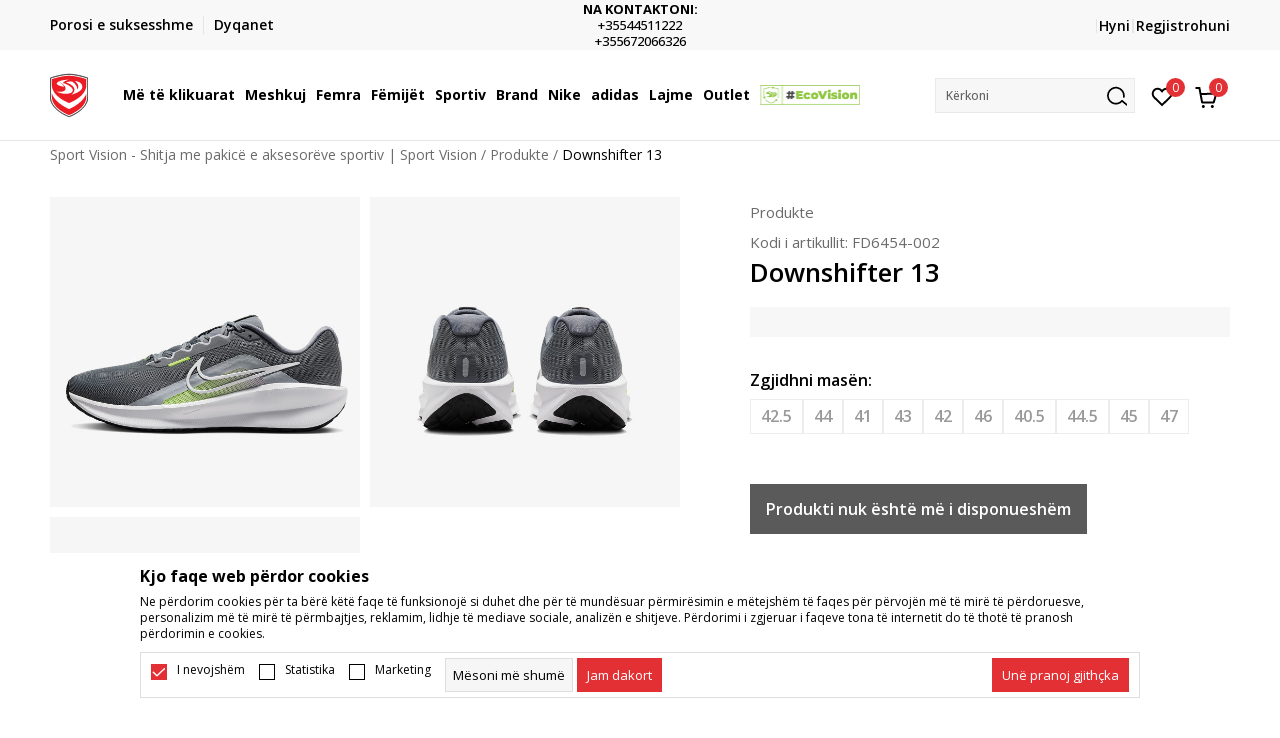

--- FILE ---
content_type: text/html; charset=UTF-8
request_url: https://www.sportvision.al/atlete/198196-nike-downshifter-13
body_size: 26943
content:
<!DOCTYPE html>
<html lang="al">
<head>
    <!--        <meta name="viewport" content="width=device-width, initial-scale=1">-->
        <meta name="viewport" content="width=device-width, initial-scale=1, user-scalable=0">
    
    <meta name="generator" content="NBSHOP 7" />
    <meta http-equiv="content-type" content="text/html; charset=UTF-8">
    <meta http-equiv="content-language" content="al" />
    <meta http-equiv="X-UA-Compatible" content="IE=edge">
    <meta name="theme-color" content="">
    <meta name="msapplication-navbutton-color" content="">
    <meta name="apple-mobile-web-app-status-bar-style" content="">
    <link rel="canonical" href="https://www.sportvision.al/produkte/198196-downshifter-13" />        <title>Downshifter 13  | Sport Vision - Shitja me pakicë e aksesorëve sportiv | Sport Vision</title>
    <meta name="title" content="Downshifter 13  | Sport Vision - Shitja me pakicë e aksesorëve sportiv | Sport Vision" />
    <meta name="description" content="Pavarësisht nëse jeni vrapues profesionist apo dhe një fillestar që sapo keni nisur të vraponi dhe ajo që po kërkoni është të përmirësoni aftësitë tuaja, atletet e vrapimit për meshkuj Nike Downshifter 13 janë zgjedhja ideale për ju pasi do të plo..." />
    <meta property="og:title" content="Downshifter 13  | Sport Vision - Shitja me pakicë e aksesorëve sportiv | Sport Vision"/>
    <meta property="og:type" content="article" />
    <meta property="og:url" content="https://www.sportvision.al/atlete/198196-nike-downshifter-13" />
    <meta property="og:image" content="https://www.sportvision.al/files/images/slike_proizvoda/media/FD6/FD6454-002/images/FD6454-002.jpg"/>
    <meta property="og:image:url" content="https://www.sportvision.al/files/images/slike_proizvoda/media/FD6/FD6454-002/images/FD6454-002.jpg"/>
    <meta property="og:site_name" content="Sport Vision - Shitja me pakicë e aksesorëve sportiv | Sport Vision"/>
    <meta property="og:description" content="Pavarësisht nëse jeni vrapues profesionist apo dhe një fillestar që sapo keni nisur të vraponi dhe ajo që po kërkoni është të përmirësoni aftësitë tuaja, atletet e vrapimit për meshkuj Nike Downshifter 13 janë zgjedhja ideale për ju pasi do të plo..."/>
    <meta property="fb:admins" content=""/>
    <meta itemprop="name" content="Downshifter 13  | Sport Vision - Shitja me pakicë e aksesorëve sportiv | Sport Vision">
    <meta itemprop="description" content="Pavarësisht nëse jeni vrapues profesionist apo dhe një fillestar që sapo keni nisur të vraponi dhe ajo që po kërkoni është të përmirësoni aftësitë tuaja, atletet e vrapimit për meshkuj Nike Downshifter 13 janë zgjedhja ideale për ju pasi do të plo...">
    <meta itemprop="image" content="https://www.sportvision.al/files/images/slike_proizvoda/media/FD6/FD6454-002/images/FD6454-002.jpg">
    <meta name="twitter:card" content="summary_large_image">
    <meta name="twitter:title" content="Downshifter 13  | Sport Vision - Shitja me pakicë e aksesorëve sportiv | Sport Vision">
    <meta name="twitter:description" content="Pavarësisht nëse jeni vrapues profesionist apo dhe një fillestar që sapo keni nisur të vraponi dhe ajo që po kërkoni është të përmirësoni aftësitë tuaja, atletet e vrapimit për meshkuj Nike Downshifter 13 janë zgjedhja ideale për ju pasi do të plo...">
    <meta name="twitter:image" content="https://www.sportvision.al/files/images/slike_proizvoda/media/FD6/FD6454-002/images/FD6454-002.jpg">

<meta name="robots" content="index, follow">
    <link fetchpriority="high" rel="icon" type="image/vnd.microsoft.icon" href="https://www.sportvision.al/files/images/2019/5/24/favicon.ico" />
    <link fetchpriority="high" rel="shortcut icon" type="image/vnd.microsoft.icon" href="https://www.sportvision.al/files/images/2019/5/24/favicon.ico" />

    <link rel="preconnect" href="https://fonts.googleapis.com">
<link rel="preconnect" href="https://fonts.gstatic.com" crossorigin>
<link href="https://fonts.googleapis.com/css2?family=Roboto:wght@300;400;500;700&display=swap" rel="stylesheet">
<link href="https://fonts.googleapis.com/css2?family=Open+Sans:wght@300;400;500;600;700;800&display=swap" rel="stylesheet">
    
    
<script>
var purchaseProductCodeInsteadOfId = true;
</script>
<!-- Google Tag Manager -->
<script>(function(w,d,s,l,i){w[l]=w[l]||[];w[l].push({'gtm.start':
new Date().getTime(),event:'gtm.js'});var f=d.getElementsByTagName(s)[0],
j=d.createElement(s),dl=l!='dataLayer'?'&l='+l:'';j.async=true;j.src=
'https://www.googletagmanager.com/gtm.js?id='+i+dl;f.parentNode.insertBefore(j,f);
})(window,document,'script','dataLayer','GTM-54PSQX7');</script>
<!-- End Google Tag Manager --><script src="https://cdn-eu.pagesense.io/js/sportvision/e36f71a0ac1a4b318de0c03b103cd8a1.js"></script>
<meta name="facebook-domain-verification" content="q6l9q0ewhdar4oozu8fx6yh8gj2jgf" />
<script>var replaceIdWithCode = true;</script>
<link rel="stylesheet" href="https://www.sportvision.al/nb-public/themes/nbshop5_v5_8/_static/css/plugins/bootstrap_v4.min.css?ver=1004_5.1" /><link rel="stylesheet" href="https://www.sportvision.al/nb-public/themes/nbshop5_v5_8/_static/css/plugins/slick_v1_8.css?ver=1004_5.1" /><link rel="stylesheet" href="https://www.sportvision.al/nb-public/themes/nbshop5_v5_8/_static/css/nbcss/style_nbshop7_reset.css?ver=1004_5.1" /><link rel="stylesheet" href="https://www.sportvision.al/nb-public/themes/nbshop5_v5_8/_static/css/nbcss/style_nbshop7_typography.css?ver=1004_5.1" /><link rel="stylesheet" href="https://www.sportvision.al/nb-public/themes/nbshop5_v5_8/_static/css/nbcss/style_nbshop7_basic.css?ver=1004_5.1" /><link rel="stylesheet" href="https://www.sportvision.al/nb-public/themes/nbshop5_v5_8/_static/css/nbcss/text_editor.css?ver=1004_5.1" /><link rel="stylesheet" href="https://www.sportvision.al/nb-public/themes/nbshop5_v5_8/_static/css/nbcss/buttons.css?ver=1004_5.1" /><link rel="stylesheet" href="https://www.sportvision.al/nb-public/themes/nbshop5_v5_8/_static/css/nbcss/forms_v5.css?ver=1004_5.1" /><link rel="stylesheet" href="https://www.sportvision.al/nb-public/themes/nbshop5_v5_8/_static/css/nbcss/style_nbshop7_basic_responsive.css?ver=1004_5.1" /><link rel="stylesheet" href="https://www.sportvision.al/nb-public/themes/nbshop5_v5_8/_static/css/nbcss/placeholder-loading.min.css?ver=1004_5.1" /><link rel="stylesheet" href="https://www.sportvision.al/nb-public/themes/nbshop5_v5_8/_static/css/plugins/slick_v1_8.css?ver=1004_5.1" /><link rel="stylesheet" href="https://www.sportvision.al/nb-public/themes/nbshop5_v5_8/_static/css/plugins/jquery.fancybox.css?ver=1004_5.1" /><link rel="stylesheet" href="https://www.sportvision.al/nb-public/themes/nbshop5_v5_8/_static/css/nbcss/style_nbshop7_product.css?ver=1004_5.1" /><link rel="stylesheet" href="https://www.sportvision.al/nb-public/themes/nbshop5_v5_8/_static/css/nbcss/fancybox.css?ver=1004_5.1" /><link rel="stylesheet" href="https://www.sportvision.al/nb-public/themes/nbshop5_v5_8/_static/css/nbcss/style_nbshop7_modals.css?ver=1004_5.1" /><link rel="stylesheet" href="https://www.sportvision.al/nb-public/themes/nbshop5_v5_8/_static/css/nbcss/forms_v5.css?ver=1004_5.1" /><link rel="stylesheet" href="https://www.sportvision.al/nb-public/themes/nbshop5_v5_8/blocks/navigation/quick_links_v1/style.css?ver=1004_5.1" /><link rel="stylesheet" href="https://www.sportvision.al/nb-public/themes/nbshop5_v5_8/blocks/slider/headlines_v1/style.css?ver=1004_5.1" /><link rel="stylesheet" href="https://www.sportvision.al/nb-public/themes/nbshop5_v5_8/blocks/navigation/user/style_v7.css?ver=1004_5.1" /><link rel="stylesheet" href="https://www.sportvision.al/nb-public/themes/nbshop5_v5_8/_static/js/plugins/mainmenu_new/dropdown-effects/fade-down.css?ver=1004_5.1" /><link rel="stylesheet" href="https://www.sportvision.al/nb-public/themes/nbshop5_v5_8/_static/js/plugins/mainmenu_new/webslidemenu.css?ver=1004_5.1" /><link rel="stylesheet" href="https://www.sportvision.al/nb-public/themes/nbshop5_v5_8/_static/js/plugins/mainmenu_new/color-skins/white-gry.css?ver=1004_5.1" /><link rel="stylesheet" href="https://www.sportvision.al/nb-public/themes/nbshop5_v5_8/blocks/navigation/main_4level_v7_new/style.css?ver=1004_5.1" /><link rel="stylesheet" href="https://www.sportvision.al/nb-public/themes/nbshop5_v5_8/blocks/header/favorite_circle_top_right_v3/style.css?ver=1004_5.1" /><link rel="stylesheet" href="https://www.sportvision.al/nb-public/themes/nbshop5_v5_8/blocks/header/cart_circle_top_right/style_v7.css?ver=1004_5.1" /><link rel="stylesheet" href="https://www.sportvision.al/nb-public/themes/nbshop5_v5_8/blocks/cart/mini_cart_item_side/style_v7.css?ver=1004_5.1" /><link rel="stylesheet" href="https://www.sportvision.al/nb-public/themes/nbshop5_v5_8/blocks/header/autocomplete_v1/style.css?ver=1004_5.1" /><link rel="stylesheet" href="https://www.sportvision.al/nb-public/themes/nbshop5_v5_8/blocks/header/search_autocomplate_article/style.css?ver=1004_5.1" /><link rel="stylesheet" href="https://www.sportvision.al/nb-public/themes/nbshop5_v5_8/blocks/header/search_autocomplate_catalog/style.css?ver=1004_5.1" /><link rel="stylesheet" href="https://www.sportvision.al/nb-public/themes/nbshop5_v5_8/blocks/placeholder/style.css?ver=1004_5.1" /><link rel="stylesheet" href="https://www.sportvision.al/nb-public/themes/nbshop5_v5_8/blocks/product/images/main_slider_v1/style.css?ver=1004_5.1" /><link rel="stylesheet" href="https://www.sportvision.al/nb-public/themes/nbshop5_v5_8/blocks/breadcrumbs/style_v7.css?ver=1004_5.1" /><link rel="stylesheet" href="https://www.sportvision.al/nb-public/themes/nbshop5_v5_8/blocks/product/images/fullscreen_product_slider/style_v7.css?ver=1004_5.1" /><link rel="stylesheet" href="https://www.sportvision.al/nb-public/themes/nbshop5_v5_8/blocks/product/images/gallery_noslider_v2/style.css?ver=1004_5.1" /><link rel="stylesheet" href="https://www.sportvision.al/nb-public/themes/nbshop5_v5_8/blocks/product/product_detail/product_info/style_v7.css?ver=1004_5.1" /><link rel="stylesheet" href="https://www.sportvision.al/nb-public/themes/nbshop5_v5_8/blocks/product/product_detail/product_rate/style.css?ver=1004_5.1" /><link rel="stylesheet" href="https://www.sportvision.al/nb-public/themes/nbshop5_v5_8/blocks/product/product_detail/product_rate/style_v7.css?ver=1004_5.1" /><link rel="stylesheet" href="https://www.sportvision.al/nb-public/themes/nbshop5_v5_8/blocks/product/product_detail/product_list_info/style_v7.css?ver=1004_5.1" /><link rel="stylesheet" href="https://www.sportvision.al/nb-public/themes/nbshop5_v5_8/blocks/product/product_detail/product_price_v4/style.css?ver=1004_5.1" /><link rel="stylesheet" href="https://www.sportvision.al/nb-public/themes/nbshop5_v5_8/blocks/product/product_detail/product_related/style_v7.css?ver=1004_5.1" /><link rel="stylesheet" href="https://www.sportvision.al/nb-public/themes/nbshop5_v5_8/blocks/product/product_detail/product_buy_v5/style_v7.css?ver=1004_5.1" /><link rel="stylesheet" href="https://www.sportvision.al/nb-public/themes/nbshop5_v5_8/blocks/product/product_detail/product_buy_not_available/style.css?ver=1004_5.1" /><link rel="stylesheet" href="https://www.sportvision.al/nb-public/themes/nbshop5_v5_8/blocks/slider/grid/style.css?ver=1004_5.1" /><link rel="stylesheet" href="https://www.sportvision.al/nb-public/themes/nbshop5_v5_8/blocks/product/product_detail/favorite/style_v7.css?ver=1004_5.1" /><link rel="stylesheet" href="https://www.sportvision.al/nb-public/themes/nbshop5_v5_8/blocks/product/vertical_tabs_generic/style_v7.css?ver=1004_5.1" /><link rel="stylesheet" href="https://www.sportvision.al/nb-public/themes/nbshop5_v5_8/blocks/indicator/indicator_availability_in_stores/style.css?ver=1004_5.1" /><link rel="stylesheet" href="https://www.sportvision.al/nb-public/themes/nbshop5_v5_8/blocks/product/product_detail_tabs/check/style_v7.css?ver=1004_5.1" /><link rel="stylesheet" href="https://www.sportvision.al/nb-public/themes/nbshop5_v5_8/blocks/pagination/style_v7.css?ver=1004_5.1" /><link rel="stylesheet" href="https://www.sportvision.al/nb-public/themes/nbshop5_v5_8/blocks/comments/comments_content_slider/style.css?ver=1004_5.1" /><link rel="stylesheet" href="https://www.sportvision.al/nb-public/themes/nbshop5_v5_8/blocks/product/product_list/similar_products_by_color_slider/style.css?ver=1004_5.1" /><link rel="stylesheet" href="https://www.sportvision.al/nb-public/themes/nbshop5_v5_8/blocks/product/product_status/style.css?ver=1004_5.1" /><link rel="stylesheet" href="https://www.sportvision.al/nb-public/themes/nbshop5_v5_8/blocks/product/product_loyalty_price/style.css?ver=1004_5.1" /><link rel="stylesheet" href="https://www.sportvision.al/nb-public/themes/nbshop5_v5_8/blocks/product/product_list/quick_buy_color_size/style_v7.css?ver=1004_5.1" /><link rel="stylesheet" href="https://www.sportvision.al/nb-public/themes/nbshop5_v5_8/blocks/product/product_detail/fixed_product_add_to_cart_new/style.css?ver=1004_5.1" /><link rel="stylesheet" href="https://www.sportvision.al/nb-public/themes/nbshop5_v5_8/blocks/footer/newsletter_v1/style.css?ver=1004_5.1" /><link rel="stylesheet" href="https://www.sportvision.al/nb-public/themes/nbshop5_v5_8/blocks/navigation/footer_v1/style_v7.css?ver=1004_5.1" /><link rel="stylesheet" href="https://www.sportvision.al/nb-public/themes/nbshop5_v5_8/blocks/social/social_icons_svg/style.css?ver=1004_5.1" /><link rel="stylesheet" href="https://www.sportvision.al/nb-public/themes/nbshop5_v5_8/blocks/slider/mobile_app/style_v7.css?ver=1004_5.1" /><link rel="stylesheet" href="https://www.sportvision.al/nb-public/themes/nbshop5_v5_8/blocks/footer/payment_card/style.css?ver=1004_5.1" /><link rel="stylesheet" href="https://www.sportvision.al/nb-public/themes/nbshop5_v5_8/blocks/navigation/country_menu/style_v7.css?ver=1004_5.1" /><link rel="stylesheet" href="https://www.sportvision.al/nb-public/themes/nbshop5_v5_8/blocks/footer/disclaimer/style.css?ver=1004_5.1" /><link rel="stylesheet" href="https://www.sportvision.al/nb-public/themes/nbshop5_v5_8/blocks/footer/copyright/style.css?ver=1004_5.1" /><link rel="stylesheet" href="https://www.sportvision.al/nb-public/themes/nbshop5_v5_8/blocks/footer/cookie_info/style_v7.css?ver=1004_5.1" /><link rel="stylesheet" href="https://www.sportvision.al/nb-public/themes/nbshop5_v5_8/blocks/footer/scroll_to_top/style_v7.css?ver=1004_5.1" /><link rel="stylesheet" href="https://www.sportvision.al/nb-public/themes/nbshop5_v5_8/blocks/modals/popup_notification/style.css?ver=1004_5.1" /><link rel="stylesheet" href="https://www.sportvision.al/nb-public/themes/nbshop5_v5_8/blocks/product/product_details_vertical_iframe/style_v7.css?ver=1004_5.1" /><link rel="stylesheet" href="https://www.sportvision.al/nb-public/themes/nbshop5_v5_8/_static/css/nbcss/style_nbshop7_sportvision_2023.css?ver=1004_5.1" /><link rel="stylesheet" href="https://www.sportvision.al/nb-public/themes/nbshop5_v5_8/_static/css/nbcss/style_nbshop7_sportvision_2023_responsive.css?ver=1004_5.1" />
    <script type="text/javascript">
        var nb_site_url  = 'https://www.sportvision.al';
        var nb_site_url_with_country_lang  = 'https://www.sportvision.al';
        var nb_cart_page_url = 'https://www.sportvision.al/blerje';
        var nb_active_page_url = 'https://www.sportvision.al/atlete/198196-nike-downshifter-13';
        var nb_type_page = 'product';
        var nb_type_page_object_id = '198196';
        var nb_enable_lang = '';
        var nb_url_end_slesh = '';
        var nb_countryGeoId = '1';
        var nb_addressByCountryGeoId = '';
        var promoModalPopNumberDaysInit = 10;
        var showAllwaysOnHomePage = false;
        var resetCookieConfirm = false;
        var _nb_fakeDecline = false;
        var gtm_ga4_advanced = true;
        var gtm_ga4_analytics_id = 'GTM-54PSQX7';
        var nb_enableCzMap = false;
                var loadMenuOnAjaxVar = false;
        var importedScripts = [];
        var flowplayeryToken = '';
                flowplayeryToken = 'eyJraWQiOiI1bzZEQVZOa0VPUnUiLCJ0eXAiOiJKV1QiLCJhbGciOiJFUzI1NiJ9.eyJjIjoie1wiYWNsXCI6NixcImlkXCI6XCI1bzZEQVZOa0VPUnVcIn0iLCJpc3MiOiJGbG93cGxheWVyIn0.ZfTGdvJ_cvKxbOnzejLq1pAjInivLIJqk5zOxsP9qaLc2mDPwur35WgNQask1fJVMxf4pDaomhO7rCdf80Cdhw';
                        var noSearchResultsVar = false;


        var specificCategoryMetric = true;
        var isSetPriceWithVAT = false;
        var showValueAsCurrentPrice = false;
        var ecommerceWrapVar = true;

        var smartformId = '';
        var smartformErrorMessage = 'Pogrešno uneti podaci za smartform';
        var cookieSettingTypeVar = 'settingOff';
        var nb_lang = 'al';

        var disableFBBrowserEvents = true;
        var fb_pixel_id = '2438983943041076';
        var fb_token = '[base64]';
        var fb_test_event_code = 'TEST29959';
        var metric_onload_event_id = typeof crypto.randomUUID === "function" ? crypto.randomUUID() : Date.now();
        var startPager = parseInt(1);

        //SF variables
        var salesForceMID = '';
        var salesForceUniqueIdentifier = '';
        var salesForceConcept = '';
        var SFGrantType = 'client_credentials';
        var SFClientId= '';
        var SFClientSecret = '';
        var SFUniqueKey = '';
        var SFUrlKey = '';
        var SFTimezone = '';
        var SFConsentMode = 'nb_consent';
        var SFCharacterMapping = '';
    </script>

    
    
    
</head>
<body class="cc-alb lc-al uc-product_list tp-product  b2c-users lozad-active ">


<header class="header ">

    <div class="header-top">
        <div class="container">
            <div class="row">
                <div class="col-sm-12 col-lg-4 quick-links-wrapper">
                    

    <nav class="block quick-links-v1 nav-header-top-left-links">
        <ul class="nav nav-simple">
                            <li class="item">
                                        <a href="https://www.sportvision.al/shikoni-statusin-e-porosis" title="Porosi e suksesshme" target="_self">
                                                                            <img fetchpriority="high" src="/files/images/redizajn/status.svg" class="img-responsive" alt="Porosi e suksesshme" />
                                                <span>Porosi e suksesshme</span>
                                            </a>
                                </li>
                            <li class="item">
                                        <a href="https://www.sportvision.al/dyqanet" title="Dyqanet" target="_self">
                                                                            <img fetchpriority="high" src="/files/images/redizajn/lokacija.svg" class="img-responsive" alt="Dyqanet" />
                                                <span>Dyqanet</span>
                                            </a>
                                </li>
                    </ul>
    </nav>
                </div>
                <div class="col-sm-12 col-lg-4 headlines-wrapper">
                    


    <div class="block slider handlines-sldier appear">

        <div class="slider-init"
             data-gtm-slider-items="4"
             data-gtm-slider-position="Promo u zaglavlju" >

            
                <div class="item"
                     data-gtm-slider-name="TRANSPORT FALAS"
                     data-gtm-slider-creative=""
                     data-gtm-slider-id="251"
                     data-promotion-item-id="251">

                    <div class="content">
                        <div class="text-wrapper">
                                                        <div class="title"><a href="https://www.sportvision.al/transporti" title="TRANSPORT FALAS">TRANSPORT FALAS</a></div>
                                                        <div class="description"><p>n&euml; t&euml; gjith&euml; Shqip&euml;rin&euml; p&euml;r porosi mbi vler&euml;n 6000L</p>
</div>
                                                            <a href="https://www.sportvision.al/transporti" title="TRANSPORT FALAS" class="btn btn-small hidden">
                                    Zbuloni më tepër                                </a>
                            
                        </div>
                    </div>

                </div>

            
                <div class="item"
                     data-gtm-slider-name="MËNYRAT E PAGESËS"
                     data-gtm-slider-creative=""
                     data-gtm-slider-id="854"
                     data-promotion-item-id="854">

                    <div class="content">
                        <div class="text-wrapper">
                                                        <div class="title"><a href="" title="MËNYRAT E PAGESËS">MËNYRAT E PAGESËS</a></div>
                                                        <div class="description"><p>pagesa cash dhe pagesa me kart&euml;</p>
</div>
                            
                        </div>
                    </div>

                </div>

            
                <div class="item"
                     data-gtm-slider-name="NA KONTAKTONI: "
                     data-gtm-slider-creative=""
                     data-gtm-slider-id="245"
                     data-promotion-item-id="245">

                    <div class="content">
                        <div class="text-wrapper">
                                                        <div class="title"><a href="" title="NA KONTAKTONI: ">NA KONTAKTONI: </a></div>
                                                        <div class="description"><p>+35544511222<br />
+355672066326</p>
</div>
                            
                        </div>
                    </div>

                </div>

            
                <div class="item"
                     data-gtm-slider-name="KENI NEVOJË PËR NDIHMË PËR TË BËRË POROSI?"
                     data-gtm-slider-creative=""
                     data-gtm-slider-id="247"
                     data-promotion-item-id="247">

                    <div class="content">
                        <div class="text-wrapper">
                                                        <div class="title"><a href="https://www.sportvision.al/si-te-blini" title="KENI NEVOJË PËR NDIHMË PËR TË BËRË POROSI?">KENI NEVOJË PËR NDIHMË PËR TË BËRË POROSI?</a></div>
                                                        <div class="description"></div>
                                                            <a href="https://www.sportvision.al/si-te-blini" title="KENI NEVOJË PËR NDIHMË PËR TË BËRË POROSI?" class="btn btn-small hidden">
                                    Zbuloni më tepër                                </a>
                            
                        </div>
                    </div>

                </div>

            
        </div>

        <div class="slider-arrows slider-navigation-absolute"></div>

    </div>

                </div>
                <div class="col-sm-12 col-lg-4 user-wrapper">
                                        <nav class="block user">
    <ul class="nav nav-simple">
        
            
                <li class="item item-login">
                    <a class="login-btn"  href="" data-permalink="https://www.sportvision.al/hyni?back_url=https://www.sportvision.al/atlete/198196-nike-downshifter-13" title="Hyni" data-toggle="modal" data-target="#login_modal">
                        <i class="icon fa fa-user" aria-hidden="true"></i>
                        <span>Hyni</span>
                    </a>
                </li>

                
                                    <li class="item item-register">
                        <a class="register-btn" href="" data-permalink="https://www.sportvision.al/regjistrim" title="Regjistrohuni" data-toggle="modal" data-target="#register_modal">
                            Regjistrohuni                        </a>
                    </li>
                
            
        
    </ul>
</nav>
                                                                   
                </div>
            </div>
        </div>
    </div>

    <div class="main-header">
        <div class="container">
            <div class="main-header-wrapper">
                <div class="logo-nav-wrapper">
                    
<div  class="block logo" >
    <a  href="https://www.sportvision.al" title="Sport Vision - Shitja me pakicë e aksesorëve sportiv | Sport Vision">
        <img fetchpriority="high"  data-original-img='/files/files/SV_Logo_02.svg' class="img-responsive lozad"  title="Sport Vision - Shitja me pakicë e aksesorëve sportiv | Sport Vision" alt="Sport Vision - Shitja me pakicë e aksesorëve sportiv | Sport Vision">
    </a>
</div>
                    
<div class="block headerfull  ">

    <div class="wsmain clearfix">

        <nav class="wsmenu clearfix hidden-fullscreen  ">


            <ul class="wsmenu-list">

                <div class="mobile-menu-header">
                    <div class="back-btn"></div>
                    <div class="title"
                         data-originalText="Menu"
                         data-lvl2Text=""
                         data-lvl3Text="">
                        Menu                    </div>
                    <div class="icons-wrapper">
                        <div class="mobile-menu-favorite">
                            
<div id="miniFavContent" class="block header-favorite header-favorite-circle-top-right-v3 miniFavContent">
            <a href="https://www.sportvision.al/lista-e-deshires/product" title="E preferuar" aria-label="E preferuar">
        <div class="icon-wrapper">
            <i class="icon fa fa-heart-o" aria-hidden="true"></i>
            <div class="header-carthor-total favorite-header-total">0</div>
            <span class="description">E preferuar</span>
        </div>

    </a>
</div>
                        </div>
                        <div class="mobile-menu-cart">
                        </div>
                    </div>
                    <div class="close">×</div>
                </div>

                <div class="mobile-menu-search-wrapper">
                    <div class="mobile-menu-autocomplete-btn" onclick="openSearchMobile();">
                        <span class="title">Kërkoni</span>
                        <i class="icon"></i>
                    </div>
                </div>

                <div class="mobile-menu-useractions hidden">
                    <div class="content">
                    </div>
                </div>

                <li class="   level3" aria-haspopup="true" >
                                <a class="navtext" href="https://www.sportvision.al/koleksioni-i-ri-alb" target="_self" title="Më të klikuarat">
                                
                                <span >Më të klikuarat</span><span role="button" class="show-menu-with-keybord"></span></a><div class="wsmegamenu clearfix">
                                  <div class="container">
                                    <div class="row"><div class="menu-item col-lg-2 col-md-2 col-sm-12 col-xs-12 col-12">
                              <ul class="wstliststy02 clearfix"><li class="wstheading clearfix"><a href="https://www.sportvision.al/produkte/meshkuj+unisex/te-rritur/koleksioni-i-ri" target="_self" title="Meshkuj" ><img fetchpriority="high" data-original-img='/files/images/2024/10/22/menislike400x400_1.jpg' alt="Meshkuj" title="Meshkuj" class="highlight-bg lozad">Meshkuj</a><li class="show-all"><a href="https://www.sportvision.al/produkte/meshkuj+unisex/te-rritur/koleksioni-i-ri/" target="_self" title="Koleksioni i ri" > Koleksioni i ri</a></li><li class=""><a href="https://www.sportvision.al/atlete/meshkuj+unisex/te-rritur/koleksioni-i-ri" target="_self" title="Atlete" > Atlete</a></li><li class=""><a href="https://www.sportvision.al/kepuce-futbolli/meshkuj+unisex/te-rritur/koleksioni-i-ri" target="_self" title="Këpucë futbolli" > Këpucë futbolli</a></li><li class=""><a href="https://www.sportvision.al/bluza/meshkuj+unisex/te-rritur/koleksioni-i-ri" target="_self" title="Bluza" > Bluza</a></li><li class=""><a href="https://www.sportvision.al/pjesa-e-poshtme-e-kostumit/meshkuj+unisex/te-rritur/koleksioni-i-ri" target="_self" title="Pjesa e poshtme e kostumit" > Pjesa e poshtme e kostumit</a></li><li class=""><a href="https://www.sportvision.al/xhupa/meshkuj+unisex/te-rritur/koleksioni-i-ri" target="_self" title="Xhupa" > Xhupa</a></li><li class=""><a href="https://www.sportvision.al/bluze/meshkuj+unisex/te-rritur/koleksioni-i-ri" target="_self" title="Bluzë" > Bluzë</a></li><li class=""><a href="https://www.sportvision.al/pantallona-te-shkurtra/meshkuj+unisex/te-rritur/koleksioni-i-ri" target="_self" title="Pantallona të shkurtra" > Pantallona të shkurtra</a></li></ul></div><div class="menu-item col-lg-2 col-md-2 col-sm-12 col-xs-12 col-12">
                              <ul class="wstliststy02 clearfix"><li class="wstheading clearfix"><a href="https://www.sportvision.al/produkte/unisex+femra/te-rritur/koleksioni-i-ri" target="_self" title="Femra" ><img fetchpriority="high" data-original-img='/files/images/2024/10/22/menislike400x400_2.jpg' alt="Femra" title="Femra" class="highlight-bg lozad">Femra</a><li class="show-all"><a href="https://www.sportvision.al/produkte/unisex+femra/te-rritur/koleksioni-i-ri" target="_self" title="Koleksioni i ri" > Koleksioni i ri</a></li><li class=""><a href="https://www.sportvision.al/atlete/unisex+femra/te-rritur/koleksioni-i-ri" target="_self" title="Atlete" > Atlete</a></li><li class=""><a href="https://www.sportvision.al/bluza/unisex+femra/te-rritur/koleksioni-i-ri" target="_self" title="Bluza" > Bluza</a></li><li class=""><a href="https://www.sportvision.al/pjesa-e-poshtme-e-kostumit/unisex+femra/te-rritur/koleksioni-i-ri" target="_self" title="Pjesa e poshtme e kostumit" > Pjesa e poshtme e kostumit</a></li><li class=""><a href="https://www.sportvision.al/kostum/unisex+femra/te-rritur/koleksioni-i-ri" target="_self" title="Kostum" > Kostum</a></li><li class=""><a href="https://www.sportvision.al/bluze/unisex+femra/te-rritur/koleksioni-i-ri" target="_self" title="Bluzë" > Bluzë</a></li><li class=""><a href="https://www.sportvision.al/strece/unisex+femra/te-rritur/koleksioni-i-ri" target="_self" title="Streçe" > Streçe</a></li><li class=""><a href="https://www.sportvision.al/xhupa/unisex+femra/te-rritur/koleksioni-i-ri" target="_self" title="Xhupa" > Xhupa</a></li></ul></div><div class="menu-item col-lg-2 col-md-2 col-sm-12 col-xs-12 col-12">
                              <ul class="wstliststy02 clearfix"><li class="wstheading clearfix"><a href="https://www.sportvision.al/produkte/femije-te-vegjel+foshnje+adoleshente/koleksioni-i-ri" target="_self" title="Fëmijët " ><img fetchpriority="high" data-original-img='/files/images/2024/10/22/odeca--deca%281%29.jpg' alt="Fëmijët " title="Fëmijët " class="highlight-bg lozad">Fëmijët </a><li class="show-all"><a href="https://www.sportvision.al/produkte/femije-te-vegjel+foshnje+adoleshente/koleksioni-i-ri" target="_self" title="Koleksioni i ri" > Koleksioni i ri</a></li><li class=""><a href="https://www.sportvision.al/atlete/femije-te-vegjel+foshnje+adoleshente/koleksioni-i-ri" target="_self" title="Atlete" > Atlete</a></li><li class=""><a href="https://www.sportvision.al/bluza/femije-te-vegjel+foshnje+adoleshente/koleksioni-i-ri" target="_self" title="Bluza" > Bluza</a></li><li class=""><a href="https://www.sportvision.al/pjesa-e-poshtme-e-kostumit/femije-te-vegjel+foshnje+adoleshente/koleksioni-i-ri" target="_self" title="Pjesa e poshtme e kostumit" > Pjesa e poshtme e kostumit</a></li><li class=""><a href="https://www.sportvision.al/kostum/femije-te-vegjel+foshnje+adoleshente/koleksioni-i-ri" target="_self" title="Kostum" > Kostum</a></li><li class=""><a href="https://www.sportvision.al/bluze/femije-te-vegjel+foshnje+adoleshente/koleksioni-i-ri" target="_self" title="Bluzë" > Bluzë</a></li><li class=""><a href="https://www.sportvision.al/kepuce-futbolli/femije-te-vegjel+foshnje+adoleshente/koleksioni-i-ri" target="_self" title="Këpucë futbolli" > Këpucë futbolli</a></li><li class=""><a href="https://www.sportvision.al/kepucet/femije-te-vegjel+foshnje+adoleshente/koleksioni-i-ri" target="_self" title="Këpucët" > Këpucët</a></li></ul></div><div class="menu-item col-lg-2 col-md-2 col-sm-12 col-xs-12 col-12">
                              <ul class="wstliststy02 clearfix"><li class="wstheading clearfix"><a href="https://www.sportvision.al/produkte/koleksioni-i-ri/" target="_self" title="Më të kërkuarat" ><img fetchpriority="high" data-original-img='/files/images/2024/10/22/menislike400x400_8%281%29.jpg' alt="Më të kërkuarat" title="Më të kërkuarat" class="highlight-bg lozad">Më të kërkuarat</a><li class=""><a href="https://www.sportvision.al/produkte?search=nike+air+max" target="_self" title="Nike Air Max" > Nike Air Max</a></li><li class=""><a href="https://www.sportvision.al/produkte?search=retropy" target="_self" title="adidas Retropy" > adidas Retropy</a></li><li class=""><a href="https://www.sportvision.al/produkte?search=jordan" target="_self" title="Nike Jordan" > Nike Jordan</a></li><li class=""><a href="https://www.sportvision.al/produkte?search=z.n.e" target="_self" title="adidas Z.N.E." > adidas Z.N.E.</a></li><li class=""><a href="https://www.sportvision.al/produkte?search=adidas+Terrex" target="_self" title="adidas Terrex" > adidas Terrex</a></li><li class=""><a href="https://www.sportvision.al/produkte?search=nike+tech+fleece" target="_self" title="Nike Tech Fleece" > Nike Tech Fleece</a></li><li class=""><a href="https://www.sportvision.al/produkte?search=messi" target="_self" title="adidas Messi" > adidas Messi</a></li></ul></div></div></div></div></li><li class="   level3" aria-haspopup="true" >
                                <a class="navtext" href="https://www.sportvision.al/corner-meshkuj" target="_self" title="Meshkuj">
                                
                                <span >Meshkuj</span><span role="button" class="show-menu-with-keybord"></span></a><div class="wsmegamenu clearfix">
                                  <div class="container">
                                    <div class="row"><div class="menu-item col-lg-2 col-md-2 col-sm-12 col-xs-12 col-12">
                              <ul class="wstliststy02 clearfix"><li class="wstheading clearfix"><a href="https://www.sportvision.al/kepuce/meshkuj+unisex/te-rritur/" target="_self" title="Këpucë" ><img fetchpriority="high" data-original-img='/files/images/2024/9/19/menislike400x400_1%281%29.jpg' alt="Këpucë" title="Këpucë" class="highlight-bg lozad">Këpucë</a><li class="show-all"><a href="https://www.sportvision.al/kepuce/meshkuj+unisex/te-rritur/" target="_self" title="Të gjitha këpucë" > Të gjitha këpucë</a></li><li class=""><a href="https://www.sportvision.al/kepuce/meshkuj+unisex/te-rritur/koleksioni-i-ri" target="_self" title="Koleksioni i ri" > Koleksioni i ri</a></li><li class=""><a href="https://www.sportvision.al/atlete/meshkuj+unisex/te-rritur/" target="_self" title="Atlete" > Atlete</a></li><li class=""><a href="https://www.sportvision.al/kepuce-futbolli/meshkuj/te-rritur/" target="_self" title="Këpucë futbolli" > Këpucë futbolli</a></li><li class=""><a href="https://www.sportvision.al/kepucet/meshkuj/te-rritur/" target="_self" title="Këpucët" > Këpucët</a></li><li class=""><a href="https://www.sportvision.al/shapka/meshkuj/te-rritur/" target="_self" title="Shapka" > Shapka</a></li><li class=""><a href="https://www.sportvision.al/shapka-me-gisht/meshkuj/te-rritur/" target="_self" title="Shapka me gisht" > Shapka me gisht</a></li></ul></div><div class="menu-item col-lg-2 col-md-2 col-sm-12 col-xs-12 col-12">
                              <ul class="wstliststy02 clearfix"><li class="wstheading clearfix"><a href="https://www.sportvision.al/veshje/meshkuj/te-rritur" target="_self" title="Veshje" ><img fetchpriority="high" data-original-img='/files/images/2024/9/19/menislike400x400_3.jpg' alt="Veshje" title="Veshje" class="highlight-bg lozad">Veshje</a><li class="show-all"><a href="https://www.sportvision.al/veshje/meshkuj/te-rritur/" target="_self" title="Të gjitha veshjet" > Të gjitha veshjet</a></li><li class=""><a href="https://www.sportvision.al/veshje/meshkuj/te-rritur/koleksioni-i-ri/" target="_self" title="Koleksioni i ri" > Koleksioni i ri</a></li><li class=""><a href="https://www.sportvision.al/bluza/meshkuj/te-rritur/" target="_self" title="Bluza" > Bluza</a></li><li class=""><a href="https://www.sportvision.al/pjesa-e-poshtme-e-kostumit/meshkuj/te-rritur/" target="_self" title="Pjesa e poshtme e kostumit" > Pjesa e poshtme e kostumit</a></li><li class=""><a href="https://www.sportvision.al/kostum/meshkuj/te-rritur/" target="_self" title="Kostum" > Kostum</a></li><li class=""><a href="https://www.sportvision.al/jelek/meshkuj/te-rritur/" target="_self" title="Jelek" > Jelek</a></li><li class=""><a href="https://www.sportvision.al/xhupa/meshkuj/te-rritur/" target="_self" title="Xhupa" > Xhupa</a></li><li class=""><a href="https://www.sportvision.al/bluze/meshkuj/te-rritur/" target="_self" title="Bluzë" > Bluzë</a></li><li class=""><a href="https://www.sportvision.al/pantallona-te-shkurtra/meshkuj/te-rritur" target="_self" title="Pantallona të shkurtra" > Pantallona të shkurtra</a></li><li class=""><a href="https://www.sportvision.al/bluze-me-menge-te-gjata/meshkuj/te-rritur/" target="_self" title="Bluzë me mëngë të gjata" > Bluzë me mëngë të gjata</a></li></ul></div><div class="menu-item col-lg-2 col-md-2 col-sm-12 col-xs-12 col-12">
                              <ul class="wstliststy02 clearfix"><li class="wstheading clearfix"><a href="https://www.sportvision.al/pajisje/meshkuj+unisex/te-rritur/" target="_self" title="Pajisje" ><img fetchpriority="high" data-original-img='/files/images/redizajn/meni/pajisjem.JPG' alt="Pajisje" title="Pajisje" class="highlight-bg lozad">Pajisje</a><li class="show-all"><a href="https://www.sportvision.al/pajisje/meshkuj+unisex/te-rritur/" target="_self" title="Të gjitha pajisjet" > Të gjitha pajisjet</a></li><li class=""><a href="https://www.sportvision.al/corape/meshkuj+unisex/te-rritur/" target="_self" title="Çorape" > Çorape</a></li><li class=""><a href="https://www.sportvision.al/kapele/meshkuj+unisex/te-rritur/" target="_self" title="Kapele" > Kapele</a></li><li class=""><a href="https://www.sportvision.al/cante-shpine/meshkuj+unisex/te-rritur/" target="_self" title="Çantë shpine" > Çantë shpine</a></li><li class=""><a href="https://www.sportvision.al/shishe-uji/meshkuj+unisex/te-rritur/" target="_self" title="Shishe uji" > Shishe uji</a></li><li class=""><a href="https://www.sportvision.al/syze-noti/unisex/te-rritur/" target="_self" title="Syze noti" > Syze noti</a></li><li class=""><a href="https://www.sportvision.al/doreza-portieri/unisex/futboll/te-rritur/" target="_self" title="Doreza futbolli" > Doreza futbolli</a></li></ul></div><div class="menu-item col-lg-2 col-md-2 col-sm-12 col-xs-12 col-12">
                              <ul class="wstliststy02 clearfix"><li class="wstheading clearfix"><a href="https://www.sportvision.al/produkte/meshkuj+unisex/te-rritur" target="_self" title="Sportiv" ><img fetchpriority="high" data-original-img='/files/images/2024/10/22/trcanje-sportovi.jpg' alt="Sportiv" title="Sportiv" class="highlight-bg lozad">Sportiv</a><li class="show-all"><a href="https://www.sportvision.al/produkte/meshkuj+unisex/te-rritur" target="_self" title="Të gjitha sportiv" > Të gjitha sportiv</a></li><li class=""><a href="https://www.sportvision.al/produkte/meshkuj+unisex/outdoor/te-rritur" target="_self" title="Outdoor" > Outdoor</a></li><li class=""><a href="https://www.sportvision.al/produkte/meshkuj+unisex/stervitje/te-rritur" target="_self" title="Stërvitje" > Stërvitje</a></li><li class=""><a href="https://www.sportvision.al/produkte/meshkuj+unisex/vrapim/te-rritur" target="_self" title="Vrapim" > Vrapim</a></li><li class=""><a href="https://www.sportvision.al/produkte/meshkuj+unisex/futboll/te-rritur" target="_self" title="Futboll" > Futboll</a></li><li class=""><a href="https://www.sportvision.al/produkte/meshkuj+unisex/basketboll/te-rritur" target="_self" title="Basketboll" > Basketboll</a></li><li class=""><a href="https://www.sportvision.al/produkte/meshkuj+unisex/notim/te-rritur" target="_self" title="Notim" > Notim</a></li><li class=""><a href="https://www.sportvision.al/produkte/meshkuj+unisex/skii/te-rritur" target="_self" title="Skii" > Skii</a></li></ul></div></div></div></div></li><li class="   level3" aria-haspopup="true" >
                                <a class="navtext" href="https://www.sportvision.al/corner-femra" target="_self" title="Femra">
                                
                                <span >Femra</span><span role="button" class="show-menu-with-keybord"></span></a><div class="wsmegamenu clearfix">
                                  <div class="container">
                                    <div class="row"><div class="menu-item col-lg-2 col-md-2 col-sm-12 col-xs-12 col-12">
                              <ul class="wstliststy02 clearfix"><li class="wstheading clearfix"><a href="https://www.sportvision.al/kepuce/femra+unisex/te-rritur/" target="_self" title="Këpucë" ><img fetchpriority="high" data-original-img='/files/images/redizajn/meni/ateltez.JPG' alt="Këpucë" title="Këpucë" class="highlight-bg lozad">Këpucë</a><li class="show-all"><a href="https://www.sportvision.al/kepuce/femra+unisex/te-rritur/" target="_self" title="Të gjitha këpucë" > Të gjitha këpucë</a></li><li class=""><a href="https://www.sportvision.al/kepuce/femra+unisex/te-rritur/koleksioni-i-ri" target="_self" title="Koleksioni i ri" > Koleksioni i ri</a></li><li class=""><a href="https://www.sportvision.al/atlete/femra+unisex/te-rritur/koleksioni-i-ri/" target="_self" title="Atlete" > Atlete</a></li><li class=""><a href="https://www.sportvision.al/kepucet/femra+unisex/te-rritur/" target="_self" title="Këpucët" > Këpucët</a></li><li class=""><a href="https://www.sportvision.al/shapka/femra+unisex/te-rritur/" target="_self" title="Shapka" > Shapka</a></li><li class=""><a href="https://www.sportvision.al/shapka-me-gisht/femra+unisex/te-rritur/" target="_self" title="Shapka me gisht" > Shapka me gisht</a></li><li class=""><a href="https://www.sportvision.al/sandale/femra+unisex/te-rritur/" target="_self" title="Sandale" > Sandale</a></li></ul></div><div class="menu-item col-lg-2 col-md-2 col-sm-12 col-xs-12 col-12">
                              <ul class="wstliststy02 clearfix"><li class="wstheading clearfix"><a href="https://www.sportvision.al/veshje/femra+unisex/te-rritur/" target="_self" title="Veshje" ><img fetchpriority="high" data-original-img='/files/images/2024/9/19/menislike400x400_2.jpg' alt="Veshje" title="Veshje" class="highlight-bg lozad">Veshje</a><li class="show-all"><a href="https://www.sportvision.al/veshje/femra+unisex/te-rritur/" target="_self" title="Të gjitha veshjet " > Të gjitha veshjet </a></li><li class=""><a href="https://www.sportvision.al/veshje/femra+unisex/te-rritur/koleksioni-i-ri" target="_self" title="Koleksioni i ri" > Koleksioni i ri</a></li><li class=""><a href="https://www.sportvision.al/bluza/femra+unisex/te-rritur/" target="_self" title="Bluza" > Bluza</a></li><li class=""><a href="https://www.sportvision.al/pjesa-e-poshtme-e-kostumit/femra+unisex/te-rritur/" target="_self" title="Pjesa e poshtme e kostumit" > Pjesa e poshtme e kostumit</a></li><li class=""><a href="https://www.sportvision.al/fustane/femra/te-rritur" target="_self" title="Fustane" > Fustane</a></li><li class=""><a href="https://www.sportvision.al/jelek/femra+unisex/te-rritur/" target="_self" title="Jelek" > Jelek</a></li><li class=""><a href="https://www.sportvision.al/xhupa/femra+unisex/te-rritur/" target="_self" title="Xhupa" > Xhupa</a></li><li class=""><a href="https://www.sportvision.al/bluze/femra+unisex/te-rritur/" target="_self" title="Bluzë" > Bluzë</a></li><li class=""><a href="https://www.sportvision.al/pantallona-te-shkurtra/femra/te-rritur/" target="_self" title="Pantallona të shkurtra" > Pantallona të shkurtra</a></li><li class=""><a href="https://www.sportvision.al/strece/femra+unisex/te-rritur/" target="_self" title="Streçe" > Streçe</a></li></ul></div><div class="menu-item col-lg-2 col-md-2 col-sm-12 col-xs-12 col-12">
                              <ul class="wstliststy02 clearfix"><li class="wstheading clearfix"><a href="https://www.sportvision.al/pajisje/femra+unisex/te-rritur/" target="_self" title="Pajisje" ><img fetchpriority="high" data-original-img='/files/images/redizajn/meni/pajisjez.JPG' alt="Pajisje" title="Pajisje" class="highlight-bg lozad">Pajisje</a><li class="show-all"><a href="https://www.sportvision.al/pajisje/femra+unisex/te-rritur/" target="_self" title="Të gjitha pajisjet" > Të gjitha pajisjet</a></li><li class=""><a href="https://www.sportvision.al/corape/femra+unisex/te-rritur/" target="_self" title="Çorape" > Çorape</a></li><li class=""><a href="https://www.sportvision.al/kapele/femra+unisex/te-rritur/" target="_self" title="Kapele" > Kapele</a></li><li class=""><a href="https://www.sportvision.al/cante-shpine/femra+unisex/te-rritur/" target="_self" title="Çantë shpine" > Çantë shpine</a></li><li class=""><a href="https://www.sportvision.al/cante/femra+unisex/te-rritur/" target="_self" title="Çantë" > Çantë</a></li><li class=""><a href="https://www.sportvision.al/shishe-uji/femra+unisex/te-rritur/" target="_self" title="Shishe uji" > Shishe uji</a></li><li class=""><a href="https://www.sportvision.al/syze-noti/femra+unisex/te-rritur/" target="_self" title="Syze noti" > Syze noti</a></li></ul></div><div class="menu-item col-lg-2 col-md-2 col-sm-12 col-xs-12 col-12">
                              <ul class="wstliststy02 clearfix"><li class="wstheading clearfix"><a href="https://www.sportvision.al/produkte/femra+unisex/te-rritur" target="_self" title="Sportiv" ><img fetchpriority="high" data-original-img='/files/images/2024/10/22/800313414520_350_350px.jpg' alt="Sportiv" title="Sportiv" class="highlight-bg lozad">Sportiv</a><li class="show-all"><a href="https://www.sportvision.al/produkte/femra+unisex/te-rritur" target="_self" title="Të gjitha sportiv" > Të gjitha sportiv</a></li><li class=""><a href="https://www.sportvision.al/produkte/femra+unisex/outdoor/te-rritur" target="_self" title="Outdoor" > Outdoor</a></li><li class=""><a href="https://www.sportvision.al/produkte/femra+unisex/stervitje/te-rritur" target="_self" title="Stërvitje" > Stërvitje</a></li><li class=""><a href="https://www.sportvision.al/produkte/femra+unisex/vrapim/te-rritur" target="_self" title="Vrapim" > Vrapim</a></li><li class=""><a href="https://www.sportvision.al/produkte/femra+unisex/notim/te-rritur" target="_self" title="Notim" > Notim</a></li></ul></div></div></div></div></li><li class="   level3" aria-haspopup="true" >
                                <a class="navtext" href="https://www.sportvision.al/corner-femijet" target="_self" title="Fëmijët ">
                                
                                <span >Fëmijët </span><span role="button" class="show-menu-with-keybord"></span></a><div class="wsmegamenu clearfix">
                                  <div class="container">
                                    <div class="row"><div class="menu-item col-lg-2 col-md-2 col-sm-12 col-xs-12 col-12">
                              <ul class="wstliststy02 clearfix"><li class="wstheading clearfix"><a href="https://www.sportvision.al/kepuce/adoleshente+femije-te-vegjel+foshnje+femijet-mosha/" target="_self" title="Këpucë" ><img fetchpriority="high" data-original-img='/files/images/redizajn/meni/atletef.JPG' alt="Këpucë" title="Këpucë" class="highlight-bg lozad">Këpucë</a><li class="show-all"><a href="https://www.sportvision.al/kepuce/adoleshente+femije-te-vegjel+foshnje+femijet-mosha/" target="_self" title="Të gjitha këpucë" > Të gjitha këpucë</a></li><li class=""><a href="https://www.sportvision.al/kepuce/adoleshente+femije-te-vegjel+foshnje+femijet-mosha/koleksioni-i-ri" target="_self" title="Koleksioni i ri" > Koleksioni i ri</a></li><li class=""><a href="https://www.sportvision.al/atlete/femije-djem+unisex+femijet/adoleshente" target="_self" title="Djem (EU 35.5-40)" > Djem (EU 35.5-40)</a></li><li class=""><a href="https://www.sportvision.al/atlete/unisex+femije-djem+femijet/femije-te-vegjel" target="_self" title="Djem (EU 27.5-35)" > Djem (EU 27.5-35)</a></li><li class=""><a href="https://www.sportvision.al/atlete/unisex+femije-djem+femijet/foshnje" target="_self" title="Djem (EU 19-27)" > Djem (EU 19-27)</a></li><li class=""><a href="https://www.sportvision.al/atlete/unisex+femijet+femije-vajza/adoleshente" target="_self" title="Vajza (EU 35.5-40)" > Vajza (EU 35.5-40)</a></li><li class=""><a href="https://www.sportvision.al/atlete/unisex+femijet+femije-vajza/femije-te-vegjel" target="_self" title="Vajza (EU 27.5-35)" > Vajza (EU 27.5-35)</a></li><li class=""><a href="https://www.sportvision.al/atlete/unisex+femijet+femije-vajza/foshnje" target="_self" title="Vajza (EU 19-27)" > Vajza (EU 19-27)</a></li></ul></div><div class="menu-item col-lg-2 col-md-2 col-sm-12 col-xs-12 col-12">
                              <ul class="wstliststy02 clearfix"><li class="wstheading clearfix"><a href="https://www.sportvision.al/veshje/adoleshente+femije-te-vegjel+foshnje+femijet-mosha/" target="_self" title="Veshje" ><img fetchpriority="high" data-original-img='/files/images/2024/9/19/menislike400x400_6%282%29.jpg' alt="Veshje" title="Veshje" class="highlight-bg lozad">Veshje</a><li class="show-all"><a href="https://www.sportvision.al/veshje/adoleshente+femije-te-vegjel+foshnje+femijet-mosha/" target="_self" title="Të gjitha veshjet" > Të gjitha veshjet</a></li><li class=""><a href="https://www.sportvision.al/veshje/adoleshente+femije-te-vegjel+foshnje+femijet-mosha/koleksioni-i-ri" target="_self" title="Koleksioni i ri" > Koleksioni i ri</a></li><li class=""><a href="https://www.sportvision.al/veshje/femije-djem+femijet/adoleshente" target="_self" title="Djem (8-16 vjeç.)" > Djem (8-16 vjeç.)</a></li><li class=""><a href="https://www.sportvision.al/veshje/femije-djem+femijet/femije-te-vegjel" target="_self" title="Djem (4-7 vjeç.)" > Djem (4-7 vjeç.)</a></li><li class=""><a href="https://www.sportvision.al/veshje/femije-djem+femijet/foshnje/" target="_self" title="Djem (0-3 vjeç.)" > Djem (0-3 vjeç.)</a></li><li class=""><a href="https://www.sportvision.al/veshje/femijet+femije-vajza/adoleshente/" target="_self" title="Vajza (8-16 vjeç.)" > Vajza (8-16 vjeç.)</a></li><li class=""><a href="https://www.sportvision.al/veshje/femijet+femije-vajza/femije-te-vegjel" target="_self" title="Vajza (4-7 vjeç.)" > Vajza (4-7 vjeç.)</a></li><li class=""><a href="https://www.sportvision.al/veshje/unisex+femije-vajza+femijet/foshnje" target="_self" title="Vajza (0- 3vjeç.)" > Vajza (0- 3vjeç.)</a></li></ul></div><div class="menu-item col-lg-2 col-md-2 col-sm-12 col-xs-12 col-12">
                              <ul class="wstliststy02 clearfix"><li class="wstheading clearfix"><a href="https://www.sportvision.al/pajisje/adoleshente+foshnje+femije-te-vegjel/" target="_self" title="Pajisje" ><img fetchpriority="high" data-original-img='/files/images/redizajn/meni/pajsijef.JPG' alt="Pajisje" title="Pajisje" class="highlight-bg lozad">Pajisje</a><li class="show-all"><a href="https://www.sportvision.al/pajisje/adoleshente+foshnje+femije-te-vegjel/" target="_self" title="Të gjitha pajisjet" > Të gjitha pajisjet</a></li><li class=""><a href="https://www.sportvision.al/corape/adoleshente+foshnje+femije-te-vegjel/" target="_self" title="Çorape" > Çorape</a></li><li class=""><a href="https://www.sportvision.al/kapele/adoleshente+foshnje+femije-te-vegjel/" target="_self" title="Kapele" > Kapele</a></li><li class=""><a href="https://www.sportvision.al/cante-shpine/adoleshente+foshnje+femije-te-vegjel/" target="_self" title="Çantë shpine" > Çantë shpine</a></li><li class=""><a href="https://www.sportvision.al/patina/adoleshente+femije-te-vegjel/" target="_self" title="Patina" > Patina</a></li><li class=""><a href="https://www.sportvision.al/syze-noti/adoleshente+foshnje+femije-te-vegjel/" target="_self" title="Syze noti" > Syze noti</a></li><li class=""><a href="https://www.sportvision.al/doreza-portieri/adoleshente+femije-te-vegjel/" target="_self" title="Doreza portier" > Doreza portier</a></li><li class=""><a href="https://www.sportvision.al/topa/" target="_self" title="Topa" > Topa</a></li></ul></div><div class="menu-item col-lg-2 col-md-2 col-sm-12 col-xs-12 col-12">
                              <ul class="wstliststy02 clearfix"><li class="wstheading clearfix"><a href="https://www.sportvision.al/produkte/adoleshente+femije-te-vegjel+foshnje+femijet-mosha" target="_self" title="Sportiv" ><img fetchpriority="high" data-original-img='/files/images/2023/11/15/sportovi-deca.jpg' alt="Sportiv" title="Sportiv" class="highlight-bg lozad">Sportiv</a><li class="show-all"><a href="https://www.sportvision.al/produkte/adoleshente+femije-te-vegjel+foshnje+femijet-mosha" target="_self" title="Të gjitha sportiv" > Të gjitha sportiv</a></li><li class=""><a href="https://www.sportvision.al/produkte/outdoor/adoleshente+femije-te-vegjel+foshnje+femijet-mosha" target="_self" title="Outdoor" > Outdoor</a></li><li class=""><a href="https://www.sportvision.al/produkte/stervitje/adoleshente+femije-te-vegjel+foshnje+femijet-mosha" target="_self" title="Stërvitje" > Stërvitje</a></li><li class=""><a href="https://www.sportvision.al/produkte/vrapim/adoleshente+femije-te-vegjel+foshnje+femijet-mosha" target="_self" title="Vrapim" > Vrapim</a></li><li class=""><a href="https://www.sportvision.al/produkte/futboll/adoleshente+femije-te-vegjel+foshnje+femijet-mosha" target="_self" title="Futboll" > Futboll</a></li><li class=""><a href="https://www.sportvision.al/produkte/basketboll/adoleshente+femije-te-vegjel+foshnje+femijet-mosha" target="_self" title="Basketboll" > Basketboll</a></li><li class=""><a href="https://www.sportvision.al/produkte/notim/adoleshente+femije-te-vegjel+foshnje+femijet-mosha" target="_self" title="Notim" > Notim</a></li><li class=""><a href="https://www.sportvision.al/produkte/skii/adoleshente+femije-te-vegjel+foshnje+femijet-mosha" target="_self" title="Skii" > Skii</a></li></ul></div></div></div></div></li><li class="   level3" aria-haspopup="true" >
                                <a class="navtext" href="https://www.sportvision.al/produkte/stervitje+vrapim+futboll+basketboll+notim+skii+volejboll+fitness+tenis+aksesore-boksi+pingpong" target="_self" title="Sportiv">
                                
                                <span >Sportiv</span><span role="button" class="show-menu-with-keybord"></span></a><div class="wsmegamenu clearfix">
                                  <div class="container">
                                    <div class="row"><div class="menu-item col-lg-2 col-md-2 col-sm-12 col-xs-12 col-12">
                              <ul class="wstliststy02 clearfix"><li class="wstheading clearfix"><a href="https://www.sportvision.al/corner-futboll" target="_self" title="Futboll" ><img fetchpriority="high" data-original-img='/files/images/redizajn/meni/futboll.jpg' alt="Futboll" title="Futboll" class="highlight-bg lozad">Futboll</a><li class="show-all"><a href="https://www.sportvision.al/produkte/futboll" target="_self" title="Oferta e plotë" > Oferta e plotë</a></li><li class=""><a href="https://www.sportvision.al/kepuce-futbolli/futboll/" target="_self" title="Këpucë futbolli" > Këpucë futbolli</a></li><li class=""><a href="https://www.sportvision.al/atlete/futboll/" target="_self" title="Atlete futbolli" > Atlete futbolli</a></li><li class=""><a href="https://www.sportvision.al/bluza/futboll" target="_self" title="Bluza" > Bluza</a></li><li class=""><a href="https://www.sportvision.al/bluze/futboll/" target="_self" title="Bluzë" > Bluzë</a></li><li class=""><a href="https://www.sportvision.al/pantallona-te-shkurtra/futboll/" target="_self" title="Pantallona të shkurtra" > Pantallona të shkurtra</a></li><li class=""><a href="https://www.sportvision.al/topa/futboll/" target="_self" title="Topa" > Topa</a></li><li class=""><a href="https://www.sportvision.al/produkte/futboll/adoleshente/" target="_self" title="Ofertat për fëmijë" > Ofertat për fëmijë</a></li></ul></div><div class="menu-item col-lg-2 col-md-2 col-sm-12 col-xs-12 col-12">
                              <ul class="wstliststy02 clearfix"><li class="wstheading clearfix"><a href="https://www.sportvision.al/produkte/basketboll" target="_self" title="Basketboll" ><img fetchpriority="high" data-original-img='/files/images/redizajn/meni/basketboll.jpg' alt="Basketboll" title="Basketboll" class="highlight-bg lozad">Basketboll</a><li class="show-all"><a href="https://www.sportvision.al/produkte/basketboll" target="_self" title="Oferta e plotë" > Oferta e plotë</a></li><li class=""><a href="https://www.sportvision.al/atlete/basketboll/" target="_self" title="Atlete" > Atlete</a></li><li class=""><a href="https://www.sportvision.al/bluza/basketboll/" target="_self" title="Bluza" > Bluza</a></li><li class=""><a href="https://www.sportvision.al/pjesa-e-poshtme-e-kostumit/basketboll/" target="_self" title="Pjesa e poshtme e kostumit" > Pjesa e poshtme e kostumit</a></li><li class=""><a href="https://www.sportvision.al/bluze/basketboll/" target="_self" title="Bluzë" > Bluzë</a></li><li class=""><a href="https://www.sportvision.al/pantallona-te-shkurtra/basketboll/" target="_self" title="Pantallona të shkurtra" > Pantallona të shkurtra</a></li><li class=""><a href="https://www.sportvision.al/topa/basketboll/" target="_self" title="Topa" > Topa</a></li></ul></div><div class="menu-item col-lg-2 col-md-2 col-sm-12 col-xs-12 col-12">
                              <ul class="wstliststy02 clearfix"><li class="wstheading clearfix"><a href="https://www.sportvision.al/corner-stervitje" target="_self" title="Stërvitje" ><img fetchpriority="high" data-original-img='/files/images/redizajn/meni/strevitje.jpg' alt="Stërvitje" title="Stërvitje" class="highlight-bg lozad">Stërvitje</a><li class="show-all"><a href="https://www.sportvision.al/produkte/stervitje" target="_self" title="Oferta e plotë" > Oferta e plotë</a></li><li class=""><a href="https://www.sportvision.al/atlete/stervitje" target="_self" title="Atlete" > Atlete</a></li><li class=""><a href="https://www.sportvision.al/bluza/stervitje/" target="_self" title="Bluza" > Bluza</a></li><li class=""><a href="https://www.sportvision.al/pjesa-e-poshtme-e-kostumit/stervitje/" target="_self" title="Pjesa e poshtme e kostumit" > Pjesa e poshtme e kostumit</a></li><li class=""><a href="https://www.sportvision.al/strece/stervitje/" target="_self" title="Streçe" > Streçe</a></li><li class=""><a href="https://www.sportvision.al/bluze/stervitje/" target="_self" title="Bluzë" > Bluzë</a></li><li class=""><a href="https://www.sportvision.al/corape/stervitje/" target="_self" title="Çorape" > Çorape</a></li><li class=""><a href="https://www.sportvision.al/shishe-uji/stervitje/" target="_self" title="Shishe uji" > Shishe uji</a></li></ul></div><div class="menu-item col-lg-2 col-md-2 col-sm-12 col-xs-12 col-12">
                              <ul class="wstliststy02 clearfix"><li class="wstheading clearfix"><a href="https://www.sportvision.al/corner-vrapimi" target="_self" title="Vrapim" ><img fetchpriority="high" data-original-img='/files/images/redizajn/meni/vrapim.jpg' alt="Vrapim" title="Vrapim" class="highlight-bg lozad">Vrapim</a><li class="show-all"><a href="https://www.sportvision.al/produkte/vrapim" target="_self" title="Oferta e plotë" > Oferta e plotë</a></li><li class=""><a href="https://www.sportvision.al/bluza/vrapim/" target="_self" title="Bluza" > Bluza</a></li><li class=""><a href="https://www.sportvision.al/bluze-me-menge-te-gjata/vrapim/" target="_self" title="Bluzë me mëngë të gjata" > Bluzë me mëngë të gjata</a></li><li class=""><a href="https://www.sportvision.al/strece/vrapim/" target="_self" title="Streçe" > Streçe</a></li><li class=""><a href="https://www.sportvision.al/pjesa-e-poshtme-e-kostumit/vrapim/" target="_self" title="Pjesa e poshtme e kostumit" > Pjesa e poshtme e kostumit</a></li><li class=""><a href="https://www.sportvision.al/xhupa/vrapim" target="_self" title="Xhupa" > Xhupa</a></li><li class=""><a href="https://www.sportvision.al/bluze/vrapim/" target="_self" title="Bluzë" > Bluzë</a></li></ul></div></div></div></div></li><li class="   " aria-haspopup="true" >
                                <a class="navtext" href="https://www.sportvision.al/brand" target="_self" title="Brand">
                                
                                <span >Brand</span><span role="button" class="show-menu-with-keybord"></span></a></li><li class="   desktop-only" aria-haspopup="true" >
                                <a class="navtext" href="https://www.sportvision.al/landing-nike" target="_self" title="Nike">
                                
                                <span >Nike</span><span role="button" class="show-menu-with-keybord"></span></a></li><li class="   desktop-only" aria-haspopup="true" >
                                <a class="navtext" href="https://www.sportvision.al/adidas-back-to-school" target="_self" title="adidas">
                                
                                <span >adidas</span><span role="button" class="show-menu-with-keybord"></span></a></li><li class="   " aria-haspopup="true" >
                                <a class="navtext" href="https://www.sportvision.al/revista" target="_self" title="Lajme">
                                
                                <span >Lajme</span><span role="button" class="show-menu-with-keybord"></span></a></li><li class="   " aria-haspopup="true" >
                                <a class="navtext" href="https://www.sportvision.al/outlet-online" target="_self" title="Outlet">
                                
                                <span >Outlet</span><span role="button" class="show-menu-with-keybord"></span></a></li><li class="  has-img mobile-only" aria-haspopup="true" >
                                <a class="navtext" href="https://www.sportvision.al/landing-nike" target="_self" title="">
                                <img fetchpriority="high" data-original-img='/files/images/nike1.png' alt="" title="" class="menu-img lozad">
                                <span ></span><span role="button" class="show-menu-with-keybord"></span></a></li><li class="  has-img mobile-only" aria-haspopup="true" >
                                <a class="navtext" href="https://www.sportvision.al/landing-adidas" target="_self" title="">
                                <img fetchpriority="high" data-original-img='/files/images/addidas.png' alt="" title="" class="menu-img lozad">
                                <span ></span><span role="button" class="show-menu-with-keybord"></span></a></li><li class="  has-img one-image-in-row" aria-haspopup="true" >
                                <a class="navtext" href="https://www.sportvision.al/produkte/eco-vision" target="_self" title="">
                                <img fetchpriority="high" data-original-img='/files/images/ecovision.svg' alt="" title="" class="menu-img lozad">
                                <span ></span><span role="button" class="show-menu-with-keybord"></span></a></li>

                <div class="mobile-menu-footer-menu"></div>
                <div class="mobile-menu-country"></div>
                <div class="fixed-menu-links"></div>

            </ul>



            
        </nav>

    </div>

</div>

                </div>
                <div class="right-icons-wrapper">
                    
<div class="block autocomplete-button   autocomplete-button-simple autocomplete-button-one-row" tabindex="0" data-content="Kërkoni" title="Kërkoni" aria-label="Kërkoni" role="button">
                <span class="title">Kërkoni</span>
        <i class="icon fa fa-search" aria-hidden="true"></i>
</div>
                    
<div id="miniFavContent" class="block header-favorite header-favorite-circle-top-right-v3 miniFavContent">
            <a href="https://www.sportvision.al/lista-e-deshires/product" title="E preferuar" aria-label="E preferuar">
        <div class="icon-wrapper">
            <i class="icon fa fa-heart-o" aria-hidden="true"></i>
            <div class="header-carthor-total favorite-header-total">0</div>
            <span class="description">E preferuar</span>
        </div>

    </a>
</div>
                    <div id="miniCartContent" class="block miniCartContent header-cart"></div>
                    <a id="wsnavtoggle" class="wsanimated-arrow"><span></span></a>
                </div>
            </div>
        </div>
    </div>

</header>

<div class="mobile-search">
    <div class="container">

    </div>
</div>

<!--<div class="loader-wrapper page-loader">-->
<!--    <i class="loader-icon"></i>-->
<!--</div>-->


<form autocomplete="off" id="search-form" action="https://www.sportvision.al/produkte" class="search" method="GET">
    <div class="block autocomplete-wrapper hidden">
        <div class="container">
            <div class="autocomplete">
                <input autocomplete="off" type="search" name="search" id="search-text" class="autocomplete-input search-v1" placeholder="Kërkoni" nb-type="product">
                <i class="icon fa fa-times autocomplete-close" aria-hidden="true" tabindex="0" role="button" aria-label="Zatvori pretragu"></i>
                <div class="autocomplete-results suggest" data-scroll-color="" data-scroll-width="" data-scroll-padding="" data-active-tab="product">
                    


    <div class="block-wrapper" style="min-height: 760px"
        id="search_sugest_v1"                data-path="header/search_sugest_v1"        data-block-name="search_sugest_v1"                                data-trigger="click"        data-trigger-element="autocomplete-button"        data-load-time="200"        data-apc-cache="yes"            >

                    <div class="block-content"></div>
            
    <div class="block-placeholder">
                    <div class="ph-item" style="width: 100%">
                <div class="ph-col-12">
                    <div class="ph-picture"></div>
                    <div class="ph-row">
                        <div class="ph-col-6 big"></div>
                        <div class="ph-col-4 empty big"></div>
                        <div class="ph-col-2 big"></div>
                        <div class="ph-col-4"></div>
                        <div class="ph-col-8 empty"></div>
                        <div class="ph-col-6"></div>
                        <div class="ph-col-6 empty"></div>
                        <div class="ph-col-12"></div>
                    </div>
                </div>
            </div>
            </div>
        
    </div>

                </div>
                <div class="autocomplete-loader hidden">
                    <i class="loader-icon"></i>
                </div>
            </div>
        </div>
    </div>
</form>

<main class="placeholder-to-label">




<div class="hideon-fullscreen ease-slow">
    
<div class="block breadcrumbs">
    <div class="container">

        <ul>   
            <li class="breadcrumbs-site-name">
                <a href="https://www.sportvision.al" title="Sport Vision - Shitja me pakicë e aksesorëve sportiv | Sport Vision">
                    Sport Vision - Shitja me pakicë e aksesorëve sportiv | Sport Vision                </a>
            </li>

            
                
                                                            <li>
                            <a href="https://www.sportvision.al/produkte" title="Produkte" >
                                Produkte                            </a>
                        </li>

                                
                            <li class="active">
                    Downshifter 13                 </li>
                    </ul>

        
        
    </div>
</div>


<script type="application/ld+json">
    {
        "@context": "https://schema.org",
        "@type": "BreadcrumbList",
        "itemListElement": [
            {
                "@type": "ListItem",
                "position": 1,
                "name": "Sport Vision - Shitja me pakicë e aksesorëve sportiv | Sport Vision",
                "item": "https://www.sportvision.al"
            }
                                ,{
                        "@type": "ListItem",
                        "position": 2,
                        "name": "Produkte",
                        "item": "https://www.sportvision.al/produkte"
                    }
                                        ,{
                "@type": "ListItem",
                "position": 3,
                "name": "Downshifter 13",
                "item": "https://www.sportvision.al/produkte/198196-downshifter-13"
            }
                    ]
    }
</script>
</div>



    <div class="block sldier fullscreen fullscreen-product-slider">

        <div class="close">
            <span class="icon icon-close" aria-hidden="true"></span>
        </div>

        
        
            <div class="block slider product-images-thumbs-vertical-fullscreen ">
                <div class="fcreen-slider-wrapper" >
                <div class="slider-init">

                    
                    
                        
                        
                                                        <div class="item">
                                <div class="img-wrapper">
                                    <img src="https://www.sportvision.al/files/thumbs/files/images/slike_proizvoda/media/FD6/FD6454-002/images/thumbs_320/FD6454-002_320px.jpg" class="img-responsive" alt="Downshifter 13 "  data-index="0">
                                </div>
                            </div>
                            
                        

                    
                        
                        
                                                        <div class="item">
                                <div class="img-wrapper">
                                    <img src="https://www.sportvision.al/files/thumbs/files/images/slike_proizvoda/media/FD6/FD6454-002/images/thumbs_320/FD6454-002_1_320px.jpg" class="img-responsive" alt="Downshifter 13 "  data-index="1">
                                </div>
                            </div>
                            
                        

                    
                        
                        
                                                        <div class="item">
                                <div class="img-wrapper">
                                    <img src="https://www.sportvision.al/files/thumbs/files/images/slike_proizvoda/media/FD6/FD6454-002/images/thumbs_320/FD6454-002_2_320px.jpg" class="img-responsive" alt="Downshifter 13 "  data-index="2">
                                </div>
                            </div>
                            
                        

                    
                </div>
                <div class="slider-navigation slider-navigation-absolute"></div>
            </div>
            </div>

        
        <div class="slider-init fscrren">

            
            
                
                        <div class="item">
                            <div class="img-wrapper" data-elem="pinchzoomer">
                                <img src="/files/thumbs/files/images/slike_proizvoda/media/FD6/FD6454-002/images/thumbs_800/FD6454-002_800_800px.jpg" class="img-responsive img-watermark" alt="Downshifter 13 "  data-index="0">
                               <!-- <img src="" class="img-responsive" alt="" data-index="">-->
                            </div>
                        </div>
                                                
                
                        <div class="item">
                            <div class="img-wrapper" data-elem="pinchzoomer">
                                <img src="/files/thumbs/files/images/slike_proizvoda/media/FD6/FD6454-002/images/thumbs_800/FD6454-002_1_800_800px.jpg" class="img-responsive img-watermark" alt="Downshifter 13 "  data-index="1">
                               <!-- <img src="" class="img-responsive" alt="" data-index="">-->
                            </div>
                        </div>
                                                
                
                        <div class="item">
                            <div class="img-wrapper" data-elem="pinchzoomer">
                                <img src="/files/thumbs/files/images/slike_proizvoda/media/FD6/FD6454-002/images/thumbs_800/FD6454-002_2_800_800px.jpg" class="img-responsive img-watermark" alt="Downshifter 13 "  data-index="2">
                               <!-- <img src="" class="img-responsive" alt="" data-index="">-->
                            </div>
                        </div>
                                                
                
            
            
        </div>
        <div class="slider-navigation slider-navigation-absolute"></div>
    </div>




<div class="container product-details ease-slow hideon-fullscreen">


    


    <div class="row products-detail-wrapper ">
        <div class="col-xs-12 col-12 col-md-12 product-information-wrapper">

            <div class="row">

                <div class="col-xs-12 col-12 col-sm-7 col-md-7 product-gallery-wrapper appear appear-preloader">

                    
    
        <div class="block slider slider-static product-images-gallery product-images-gallery-v2">
            <div class="row no-gutters slider-init">


                
                    
                    
                                            
                        <div class="item col-xs-12  col-sm-12 col-md-6">
                            <div class="img-wrapper" data-index="0" data-slick-index="0">
                                <img src="/files/thumbs/files/images/slike_proizvoda/media/FD6/FD6454-002/images/thumbs_600/FD6454-002_600_600px.jpg" class="img-responsive" alt="Downshifter 13 " data-index="0"  data-zoom-image="/files/thumbs/files/images/slike_proizvoda/media/FD6/FD6454-002/images/thumbs_800/FD6454-002_800_800px.jpg" >
                            </div>
                                                    <div class="product-item-overlay loaded ease-slow ">

                                    <div class="caption-product-list">
        


                

    </div>

                                

                                
                                
                            </div>
                                                </div>

                                            
                
                    
                    
                                            
                        <div class="item col-xs-12  col-sm-12 col-md-6">
                            <div class="img-wrapper" data-index="1" data-slick-index="1">
                                <img src="/files/thumbs/files/images/slike_proizvoda/media/FD6/FD6454-002/images/thumbs_600/FD6454-002_1_600_600px.jpg" class="img-responsive" alt="Downshifter 13 " data-index="1"  data-zoom-image="/files/thumbs/files/images/slike_proizvoda/media/FD6/FD6454-002/images/thumbs_800/FD6454-002_1_800_800px.jpg" >
                            </div>
                                                </div>

                                            
                
                    
                    
                                            
                        <div class="item col-xs-12  col-sm-12 col-md-6">
                            <div class="img-wrapper" data-index="2" data-slick-index="2">
                                <img src="/files/thumbs/files/images/slike_proizvoda/media/FD6/FD6454-002/images/thumbs_600/FD6454-002_2_600_600px.jpg" class="img-responsive" alt="Downshifter 13 " data-index="2"  data-zoom-image="/files/thumbs/files/images/slike_proizvoda/media/FD6/FD6454-002/images/thumbs_800/FD6454-002_2_800_800px.jpg" >
                            </div>
                                                </div>

                                            
                
            </div>
            <div class="slider-navigation slider-navigation-absolute"></div>

                    </div>

    



                </div>

                <div class="col-xs-12 col-12 col-sm-5 col-md-5">
                    <div class="product-detail-wrapper">
                                                    <div class="category">
                                <a href="https://www.sportvision.al/produkte" title="Produkte">
                                    Produkte                                </a>
                            </div>
                                                                                                            <div class="code 1">
                                    Kodi i artikullit: <span>FD6454-002</span>
                                                                                                        </div>
                                                    
                        
<div class="block product-details-info">
    <div class="heading-wrapper">
                
        <div class="title">
            <h1><span>Downshifter 13 </span></h1>        </div>

    </div>

    
            <div class="category">
            <a href="https://www.sportvision.al/produkte" title="Produkte">
                Produkte            </a>
        </div>

    
    
                        <div class="code">
                Kodi i artikullit: <span>FD6454-002</span>
                                            </div>
            
    
            
            
        


        
                            <div class="short-description-wrapper">
                    <div class="description-text-wrapper">
                        
                            Pavarësisht nëse jeni vrapues profesionist apo dhe një fillestar që sapo keni nisur të vraponi dhe ajo që po kërkoni është të përmirësoni aftësitë tuaja, atletet e vrapimit për meshkuj Nike Downshifter 13 janë zgjedhja ideale për ju pasi do të plotësojnë me lehtësi të gjitha nevojat tuaja. Pjesa e sipërme prej rrjete është e butë në prekje dhe ofron një nivel të lartë ajrosjeje. E qëndrueshme, e lehtë dhe e mbështjell butësisht këmbën duke ofruar butësi dhe rehati perfekte. Lidhëset e këtij modeli, sigurojnë stabilitet akoma më të mirë të këmbës. Shtresa e mesme me shkumë e bën çdo hap më të rehatshëm dhe siguron mbështetje superiore. Tabani i gomës siguron stabilitet të jashtëzakonshëm në sipërfaqe të ndryshme dhe kështu ju do të keni gjatë gjithë kohës lehtësi në lëvizje dhe më shumë vetëbesim se më parë. Logoja Nike është një detaj i rëndësishëm që plotëson dizajnin e mrekullueshëm të këtij modeli dhe nxjerr gjithashtu në pah markën tuaj të preferuar së bashku me cilësinë maksimale dhe origjinalitetin që e karakterizon atë si markë. Vishni këto atlete funksionale Nike dhe nisuni për të thyer rekordet tuaja personale. Specifikimet: 	Atlete vrapimi për meshkuj 	Profil i cekët	Lidhëse	Shtresë e mesme me shkumë 	Pjesa e sipërme: rrjetë 	Logo Nike	Taban gome<span class='dot'>.</span>                        
                                            </div>

                                            <a class="binded-to-tab-v2 panel-toggle vertical-tabs-button collapsed"  href="#tab_product_description" data-toggle="collapse" title="Detaje" aria-expanded="true">
                            Detaje                        </a>
                    

                </div>
                    
    
    </div>






                        

    
                        
    <div class="block detail-product-info-lists ">

        
            
            </div>

                        <div class="price-and-stickers-wrapper">

                        
    <div class="block product-list-stickers">
        <div class="items-wrapper">
                        
                    </div>
    </div>

                        


                        </div>

                        
                        
                        


                                                <div class="clearfix"></div>

                                                    
<!-- product size -->



        
    <div class="block product-attributes-wrapper clearfix" style="" >
        
        
        <label>Zgjidhni masën:</label>
        
        <div class="clearfix"></div>
        <ul class="product-attributes list-inline product-attributes-two-sizes">

                                                                                                                                    <li style="" class="ease disabled  " rel="tooltip" data-productsize-combid="697136" data-placement="top" data-trigger="hover" data-original-title="Më njoftoni kur masa të jetë e disponueshme" tabindex="0" aria-label="Më njoftoni kur masa të jetë e disponueshme" role="button">

                    
                    42.5
                    
                    </li>
                
                                                                                                                                        <li style="" class="ease disabled  " rel="tooltip" data-productsize-combid="697991" data-placement="top" data-trigger="hover" data-original-title="Më njoftoni kur masa të jetë e disponueshme" tabindex="0" aria-label="Më njoftoni kur masa të jetë e disponueshme" role="button">

                    
                    44
                    
                    </li>
                
                                                                                                                                        <li style="" class="ease disabled  " rel="tooltip" data-productsize-combid="697996" data-placement="top" data-trigger="hover" data-original-title="Më njoftoni kur masa të jetë e disponueshme" tabindex="0" aria-label="Më njoftoni kur masa të jetë e disponueshme" role="button">

                    
                    41
                    
                    </li>
                
                                                                                                                                        <li style="" class="ease disabled  " rel="tooltip" data-productsize-combid="698001" data-placement="top" data-trigger="hover" data-original-title="Më njoftoni kur masa të jetë e disponueshme" tabindex="0" aria-label="Më njoftoni kur masa të jetë e disponueshme" role="button">

                    
                    43
                    
                    </li>
                
                                                                                                                                        <li style="" class="ease disabled  " rel="tooltip" data-productsize-combid="698221" data-placement="top" data-trigger="hover" data-original-title="Më njoftoni kur masa të jetë e disponueshme" tabindex="0" aria-label="Më njoftoni kur masa të jetë e disponueshme" role="button">

                    
                    42
                    
                    </li>
                
                                                                                                                                        <li style="" class="ease disabled  " rel="tooltip" data-productsize-combid="698716" data-placement="top" data-trigger="hover" data-original-title="Më njoftoni kur masa të jetë e disponueshme" tabindex="0" aria-label="Më njoftoni kur masa të jetë e disponueshme" role="button">

                    
                    46
                    
                    </li>
                
                                                                                                                                        <li style="" class="ease disabled  " rel="tooltip" data-productsize-combid="698721" data-placement="top" data-trigger="hover" data-original-title="Më njoftoni kur masa të jetë e disponueshme" tabindex="0" aria-label="Më njoftoni kur masa të jetë e disponueshme" role="button">

                    
                    40.5
                    
                    </li>
                
                                                                                                                                        <li style="" class="ease disabled  " rel="tooltip" data-productsize-combid="699321" data-placement="top" data-trigger="hover" data-original-title="Më njoftoni kur masa të jetë e disponueshme" tabindex="0" aria-label="Më njoftoni kur masa të jetë e disponueshme" role="button">

                    
                    44.5
                    
                    </li>
                
                                                                                                                                        <li style="" class="ease disabled  " rel="tooltip" data-productsize-combid="699326" data-placement="top" data-trigger="hover" data-original-title="Më njoftoni kur masa të jetë e disponueshme" tabindex="0" aria-label="Më njoftoni kur masa të jetë e disponueshme" role="button">

                    
                    45
                    
                    </li>
                
                                                                                                                                        <li style="" class="ease disabled  " rel="tooltip" data-productsize-combid="700576" data-placement="top" data-trigger="hover" data-original-title="Më njoftoni kur masa të jetë e disponueshme" tabindex="0" aria-label="Më njoftoni kur masa të jetë e disponueshme" role="button">

                    
                    47
                    
                    </li>
                
                                                            
                    </ul>
        <input type="hidden" name="product_size" id="product_size" value="">
        <input type="hidden" id="product_id" value="198196">
    </div>

    
    
    <div class="clearfix"></div>

    
                                                                        <div class="gr-sugest-price"></div>
                        
            
                
            <div class="product-buy">
            <span rel="tooltip" class="" title="*Produkti ka përfunduar, nëse dëshironi që ne t'ju informojmë për disponueshmërinë e produktit, klikoni në madhësinë e produktit që ju intereson" data-placement="top" data-trigger="hover">
                <button class="btn btn-default disabled">Produkti nuk është më i disponueshëm</button>
            </span>

            <div class="not-active-product-no-sizes hidden" id="actionInfoProductIsAvailable" rel="tooltip" title="Obavestenje ce vam stici na mail kada proizvod ponovo bude dostupan" data-placement="top" data-trigger="hover">
                <i class="icon fa fa-envelope"></i><span>Më njoftoni kur produkti të jetë sërish i disponueshëm</span>
            </div>

            
            <div class="user-verify-label">Morate biti verifikovani korisnik kako bi ste videli cenu proizvoda</div>
        </div>
    

            

            
                        
                        
    <div class="block slider-static grid-slider product_detail_info-slider" data-gtm-slider-position=" " >
                <div class="row ">
                            <div class="item    col-xs-12 col-sm-12 col-md-6 col-lg-6   "
                     data-gtm-slider-name=" "
                     data-gtm-slider-creative=""
                     data-gtm-slider-id="1154"
                     data-promotion-item-id="1154">

                    
                                                    <div class="img-wrapper">
                                                                                                                <picture>
                                                                                                                                        <img fetchpriority="high" data-original-img='/files/images/redizajn/status.svg' class="img-responsive lozad" alt=" "  decoding="async">
                                                                                    </picture>
                                                                    </div>
                        
                    
                        <div class="content">
                                                            <div class="text-wrapper">
                                                                                                                        <div class="title"> </div>
                                                                                                                            <div class="description"><p>Produkti mund t&euml; nd&euml;rrohet brenda 5 dit&euml;ve.</p>
</div>
                                                                                                                </div>
                                                                                        
                            
                            
                        </div>
                                            
                </div>
                            <div class="item    col-xs-12 col-sm-12 col-md-6 col-lg-6   "
                     data-gtm-slider-name=" "
                     data-gtm-slider-creative=""
                     data-gtm-slider-id="1159"
                     data-promotion-item-id="1159">

                    
                                                    <div class="img-wrapper">
                                                                                                                <picture>
                                                                                                                                        <img fetchpriority="high" data-original-img='/files/images/dostava1.svg' class="img-responsive lozad" alt=" "  decoding="async">
                                                                                    </picture>
                                                                    </div>
                        
                    
                        <div class="content">
                                                            <div class="text-wrapper">
                                                                                                                        <div class="title"> </div>
                                                                                                                            <div class="description"><p>Transport falas p&euml;r porosi mbi 6000L p&euml;r produktet jo-Outlet.</p>
</div>
                                                                                                                </div>
                                                                                        
                            
                            
                        </div>
                                            
                </div>
                    </div>
                    </div>


                        
<div  class="product-favorite favorite product-wishlist-add" data-productid="198196" data-favoriteid="-1" data-content="Ruani në listën e të preferuarave" data-favorite-text-add="Ruani në listën e të preferuarave" data-favorite-text-delete="Hiqni nga lista e të preferuarave" rel="popover" data-container="body"  data-trigger="hover"   data-placement="top" tabindex="0" role="button" aria-label="Ruani në listën e të preferuarave">
    <i class="icon fa fa-heart-o" aria-hidden="true"></i>    <span class="text">Ruani në listën e të preferuarave</span>
</div>
                                                
    <div class="block product-vertical-panel">
        <div class="panel-group" id="accordion">
                                    


                        <div class="panel panel-top pan-description ">
                           <div class="panel-heading"  >
                               <h4 class="panel-title">
                                   <a class="panel-toggle collapsed" data-toggle="collapse" data-parent="#accordion" href="#tab_product_description" title="Informacion për produktin ">
                                                                               <img src="" class="img-responsive" alt=""/>
                                                                             Informacion për produktin                                   <i class="icon icon-angle-right icon-rotate-90 pull-right"></i>
                                   </a>
                               </h4>
                           </div>
                           <div id="tab_product_description" class="collapse" data-parent="#accordion">
                               <div class="panel-body">
                                   <!-- Here we insert another nested accordion -->
                                   <div class="panel-group">
                                       <div class="panel">
                                            <div class="panel-inner scroll">
                                                <div class="row">
                                                    <div class="col-xs-12 col-sm-12  " itemprop="description">
                                                            <p>Pavarësisht nëse jeni vrapues profesionist apo dhe një fillestar që sapo keni nisur të vraponi dhe ajo që po kërkoni është të përmirësoni aftësitë tuaja, atletet e vrapimit për meshkuj Nike Downshifter 13 janë zgjedhja ideale për ju pasi do të plotësojnë me lehtësi të gjitha nevojat tuaja. Pjesa e sipërme prej rrjete është e butë në prekje dhe ofron një nivel të lartë ajrosjeje. E qëndrueshme, e lehtë dhe e mbështjell butësisht këmbën duke ofruar butësi dhe rehati perfekte. Lidhëset e këtij modeli, sigurojnë stabilitet akoma më të mirë të këmbës. Shtresa e mesme me shkumë e bën çdo hap më të rehatshëm dhe siguron mbështetje superiore. Tabani i gomës siguron stabilitet të jashtëzakonshëm në sipërfaqe të ndryshme dhe kështu ju do të keni gjatë gjithë kohës lehtësi në lëvizje dhe më shumë vetëbesim se më parë. Logoja Nike është një detaj i rëndësishëm që plotëson dizajnin e mrekullueshëm të këtij modeli dhe nxjerr gjithashtu në pah markën tuaj të preferuar së bashku me cilësinë maksimale dhe origjinalitetin që e karakterizon atë si markë. Vishni këto atlete funksionale Nike dhe nisuni për të thyer rekordet tuaja personale. <br /><br />Specifikimet: <br /><li>	Atlete vrapimi për meshkuj <br /><li>	Profil i cekët<br /><li>	Lidhëse<br /><li>	Shtresë e mesme me shkumë <br /><li>	Pjesa e sipërme: rrjetë <br /><li>	Logo Nike<br /><li>	Taban gome</p>
                                                    </div>
                                                </div>
                                            </div>
                                       </div>
                                   </div>
                                   <!-- Inner accordion ends here -->
                               </div>
                            </div>
                        </div>
                                            


                        <div class="panel panel-top pan-description ">
                           <div class="panel-heading" onclick="searchProductDataTab('https://www.sportvision.al/pronadjiusv', 'FD6454-002');" >
                               <h4 class="panel-title">
                                   <a class="panel-toggle collapsed" data-toggle="collapse" data-parent="#accordion" href="#tab_product_check" title="Kontrolloni disponueshmërinë në dyqane ">
                                                                               <img src="" class="img-responsive" alt=""/>
                                                                             Kontrolloni disponueshmërinë në dyqane                                   <i class="icon icon-angle-right icon-rotate-90 pull-right"></i>
                                   </a>
                               </h4>
                           </div>
                           <div id="tab_product_check" class="collapse" data-parent="#accordion">
                               <div class="panel-body">
                                   <!-- Here we insert another nested accordion -->
                                   <div class="panel-group">
                                       <div class="panel">
                                            <div class="panel-inner scroll">
                                                <div class="row">
                                                    <div class="col-xs-12 col-sm-12 promotion-wrapper " itemprop="check">
                                                        <div id="tab_product_check" itemprop="check">
    <div class="loader-wrapper hidden">
        <i class="icon loader-icon"></i>
    </div>
</div>                                                    </div>
                                                </div>
                                            </div>
                                       </div>
                                   </div>
                                   <!-- Inner accordion ends here -->
                               </div>
                            </div>
                        </div>
                    
        </div>

    </div>



                        <div class="clearfix"></div>

                        
                        <div class="clearfix"></div>
                    </div>
                </div>

            </div>

        </div>


    </div>



    


    
    <div id="comments-list-content" class="block comment-content-slider">

        
            <div class="no-comment-notice">
                <span>Për momentin nuk ka komente</span>
            </div>

        
    </div>


    

                




    
    

    
        <div class="block slider product-slider product similar-products-slider   appear" data-list-name="Slični proizvodi">

                            <div class="heading-wrapper heading-wrapper-bordered">

                    <div class="title"><h2><span>Produkte të ngjashme</span></h2></div>

                    
                </div>
            
            <div class="slider-init items-wrapper">

                
                    
                    <div class="item product-item   "
                         data-productposition="1"
                         data-productid="248723"
                         data-product-item-id="TRAVIS-051-25AW"
                         data-productName="Colmar TRAVIS DARK "
                         data-productCode="TRAVIS-051-25AW"
                         data-productBrand="Colmar"
                         data-productCategoryId="1"
                         data-productCategory=""
                         data-productCatBread="Produkte > Këpucë > Atlete"
                         data-productPrice="11.600"
                         data-productPriceWithoutTax="11.600"
                         data-productdiscount="10"
                         data-productprevprice="12.900"
                    >

                        <div class="img-wrapper">

                            <a href="https://www.sportvision.al/atlete/248723-colmar-travis-dark" title="Colmar TRAVIS DARK ">
                                <img data-original-img='/files/thumbs/files/images/slike_proizvoda/media/TRA/TRAVIS-051-25AW/images/thumbs_350/TRAVIS-051-25AW_350_350px.jpg' class="img-responsive lozad" alt="Colmar TRAVIS DARK ">
                                <span class="img-overlay"></span>
                            </a>
                                                            <div class="img-hover">
                                    <a href="https://www.sportvision.al/atlete/248723-colmar-travis-dark" title="Colmar TRAVIS DARK ">

                                        <img data-original-img='/files/thumbs/files/images/slike_proizvoda/media/TRA/TRAVIS-051-25AW/images/thumbs_350/TRAVIS-051-25AW_350_350px.jpg' class="img-responsive lozad hover" alt="Colmar TRAVIS DARK ">
                                    </a>
                                </div>
                            
                            <div class="btn-wrapper">
                                <a href="https://www.sportvision.al/atlete/248723-colmar-travis-dark" class="product-link" title="Colmar TRAVIS DARK ">
                                    <span>Detaje</span>
                                    <i class="icon fa fa-reply fa-flip-horizontal" aria-hidden="true"></i>
                                </a>
                                <a href="" class="quick-view showProductDetailsQuickViewOnModal" title="Vështrim i shpejtë" data-remote-modal-quick-wiew-product-permalink="https://www.sportvision.al/atlete/248723-colmar-travis-dark?iframeView=1" >
                                    <span>Vështrim i shpejtë</span>
                                    <i class="icon fa fa-eye" aria-hidden="true"></i>
                                </a>
                            </div>


                                <div class="caption-product-list">
        


                        <a href="https://www.sportvision.al/produkte/koleksioni-i-ri" class="item text-view black koleksioni-i-ri" title="New" rel="popover" data-container="body" data-placement="top">
                <span>New</span>
                <span class="popover-content hidden"></span>
            </a>
            

    </div>


                                                                                                                                                        <div class="caption-brand">
                                        <a href="https://www.sportvision.al/produkte/colmar" title="Colmar">
                                            <img src="https://www.sportvision.al/files/thumbs/files/images/thumbs_50/comar-logo_50px.png" class="img-responsive" alt="Colmar"/>
                                        </a>
                                    </div>
                                                            
                            <div class="caption-icons">
                                <a href="javascript:void(0)" class="quick-view showProductDetailsQuickViewOnModal" title="Brzi pregled proizvoda" data-remote-modal-quick-wiew-product-permalink="https://www.sportvision.al/atlete/248723-colmar-travis-dark?iframeView=1" data-content="Brzi pregled proizvoda" data-trigger="hover" data-container="body" data-placement="top" rel="tooltip" data-original-title="Brzi pregled proizvoda">
                                    <i class="icon fa fa-eye" aria-hidden="true"></i>
                                </a>
                                <div class="favorite" data-favoriteid="" data-content="Shtoni në listën e preferencave" data-favorite-text-add="Shtoni në listën e preferencave" data-favorite-text-delete="Fshini nga lista e të preferencave" data-original-title="Shtoni në listën e preferencave" rel="tooltip" data-trigger="hover" data-placement="top" tabindex="0" role="button" aria-label="Shtoni në listën e preferencave">
                                    <i class="icon fa fa-heart-o" aria-hidden="true"></i>
                                </div>
                                <div class="product-compare product-compare-icon-248723">
                                    <a onclick="NbCompareProduct.addProduct(248723, 'https://www.sportvision.al');" href="javascript:void(0);" title="Uporedi proizvod" data-content="Shtoni në listë për të krahasuar" data-original-title="Shtoni në listë për të krahasuar" rel="tooltip" data-trigger="hover" data-placement="top">
                                        <i class="icon fa fa-exchange" aria-hidden="true"></i>
                                    </a>
                                </div>
                            </div>

                                                    </div>

                        <div class="action-btn-wrapper">
                            <a href="javascript:void(0)" class="quick-view showProductDetailsQuickViewOnModal" title="Brzi pregled proizvoda" data-remote-modal-quick-wiew-product-permalink="https://www.sportvision.al/atlete/248723-colmar-travis-dark?iframeView=1" data-content="Brzi pregled proizvoda" data-trigger="hover" data-container="body" data-placement="top" rel="tooltip" data-original-title="Brzi pregled proizvoda">
                                <i class="icon fa fa-eye" aria-hidden="true"></i>
                            </a>
                            <div class="favorite" data-favoriteid="" data-content="Shtoni në listën e preferencave" data-favorite-text-add="Shtoni në listën e preferencave" data-favorite-text-delete="Fshini nga lista e të preferencave" data-original-title="Shtoni në listën e preferencave" rel="tooltip" data-trigger="hover" data-placement="top" tabindex="0" aria-label="Shtoni në listën e preferencave">
                                <i class="icon fa fa-heart-o" aria-hidden="true"></i>
                                <span class="text">Sačuvano u omiljne</span>
                            </div>
                        </div>

                        
<div class="similar-products-by-color-info ">
    <span class="text">Ngjyrat e disponueshme:</span><span class="number" >1</span>
</div>
<div class="similar-products-by-color-slider-wrapper">
    </div>

                        <div class="text-wrapper ">
                                                            <div class="brand">
                                    <a href="https://www.sportvision.al/produkte/colmar" title="Colmar">Colmar</a>
                                </div>
                            
                            
                                                                    <div class="category-wrapper">
                                        <a href="https://www.sportvision.al/atlete" class="category" title="Atlete"  data-original-title="Atlete" rel="tooltip" title="Kodi i produktit" data-placement="top" data-trigger="hover">Atlete</a>
                                                                                <span class="code" data-original-title="Kodi i produktit" rel="tooltip" title="Kodi i produktit" data-placement="top" data-trigger="hover">TRAVIS-051-25AW</span>
                                    </div>
                                
                            
                            <div class="atributte-images-wrapper-out">
                                                            </div>

                            <div class="preorder-date-wrapper">
                                                            </div>

                            

                            <div class="availability-wrapper">
                                                            </div>

                            
                            
                                <div class="title">
                                    <a href="https://www.sportvision.al/atlete/248723-colmar-travis-dark" title="Colmar TRAVIS DARK ">
                                        Colmar TRAVIS DARK                                     </a>
                                </div>
                                                                    <div class="item-rate-wrapper-stars">
                                                                            </div>
                                                            
                            <!--                            strip_tags dobije null a očekuje string, deprecated od php 8.2, izbacuje grešku: -->
<!--                            <div class="product-description">--><!--</div>-->
<!--                            <div class="product-shortname">--><!--</div>-->

                            <div class="product-description"></div>
                            <div class="product-shortname">Atlete lifestyle për meshkuj</div>

                                                                                        <div class="text-buttons-wrapper">
                                    <a href="https://www.sportvision.al/atlete/248723-colmar-travis-dark" class="btn btn-product new-product-link">Detaje</a>
                                    <a href class="btn btn-product new-call-modal" data-toggle="modal" data-target="#modal_location_buy">Kupi</a>
                                </div>
                            
                            
    
    <div class="block product-list-stickers">
        <div class="items-wrapper">
                        
                    </div>
    </div>
    <div class="inline-price-wrapper">
        <div class="prices-wrapper inline-price">
                                                    <div class="current-price  price-with-discount" style="" data-original-title="Çmimi me zbritje" rel="tooltip" title="Çmimi me zbritje" data-placement="top" data-trigger="hover">
                    <span class="current-price-title">Çmimi</span>
                    <span class="price-prefix-from-the"></span>
                    <span class="value">11.600</span>
                    <span>LEK</span>
                    

                </div>
                                                                                                        <div class="price-discount">
                                <span class="text">Kursimi</span>
                                10<span>%</span>
                            </div>
                                                                        
            
            
                            <div class="prev-price" data-original-title="Çmim i vlefshëm me pakicë" title="Çmim i vlefshëm me pakicë" data-placement="top" data-trigger="hover">
                    12.900                    <span>LEK</span>
                </div>
            
            
            
            
<!--        ako korisnik nema loyalty-->
    <div class="loyalty-info-wrapper">
        
    </div>

                                </div>
                    <div class="discount-wrapper">
                <div class="discount-title">Ulja </div>
                                         <div class="product-discount">
                                            <span class="text-discount">10<span>%</span></span>
                                              </div>
                     
            </div>
                    </div>



                            
                            
                                                            <div class="clearfix"></div>

                                                    <div class="block quick-buy-color-size">
                <div class="block quick-buy-color-size-btn confirm-loader" onclick="loadQuickBuyItems($(this), '248723')">
                    <i class="icon fa fa-plus" aria-hidden="true"></i>
                    Shtoni në shportë                    <span class="loading">Duke u proçesuar <i class="icon fa fa-spinner" aria-hidden="true"></i></span>
                </div>
                <div class="sizes-selector-quick-buy"></div>
            </div>
            

                            
                            
                                                            <div class="options-wrapper product-sizes-v2">
                                    
                                                                                                                
                                </div>
                            
                            <div class="bottom-store-btn-wrapper">
                                <a href="https://www.sportvision.al/dyqanet" target="_blank" class="btn btn-default" title="Colmar TRAVIS DARK " >
                                    <span>PRONAĐI PRODAVNICU</span>
                                </a>
                            </div>

                            
                        </div>
                                            </div>

                                    
                    
                    <div class="item product-item   "
                         data-productposition="2"
                         data-productid="248713"
                         data-product-item-id="TRAVIS-052-25AW"
                         data-productName="Colmar TRAVIS BOOST "
                         data-productCode="TRAVIS-052-25AW"
                         data-productBrand="Colmar"
                         data-productCategoryId="1"
                         data-productCategory=""
                         data-productCatBread="Produkte > Këpucë > Atlete"
                         data-productPrice="12.500"
                         data-productPriceWithoutTax="12.500"
                         data-productdiscount="10"
                         data-productprevprice="13.900"
                    >

                        <div class="img-wrapper">

                            <a href="https://www.sportvision.al/atlete/248713-colmar-travis-boost" title="Colmar TRAVIS BOOST ">
                                <img data-original-img='/files/thumbs/files/images/slike_proizvoda/media/TRA/TRAVIS-052-25AW/images/thumbs_350/TRAVIS-052-25AW_350_350px.jpg' class="img-responsive lozad" alt="Colmar TRAVIS BOOST ">
                                <span class="img-overlay"></span>
                            </a>
                                                            <div class="img-hover">
                                    <a href="https://www.sportvision.al/atlete/248713-colmar-travis-boost" title="Colmar TRAVIS BOOST ">

                                        <img data-original-img='/files/thumbs/files/images/slike_proizvoda/media/TRA/TRAVIS-052-25AW/images/thumbs_350/TRAVIS-052-25AW_350_350px.jpg' class="img-responsive lozad hover" alt="Colmar TRAVIS BOOST ">
                                    </a>
                                </div>
                            
                            <div class="btn-wrapper">
                                <a href="https://www.sportvision.al/atlete/248713-colmar-travis-boost" class="product-link" title="Colmar TRAVIS BOOST ">
                                    <span>Detaje</span>
                                    <i class="icon fa fa-reply fa-flip-horizontal" aria-hidden="true"></i>
                                </a>
                                <a href="" class="quick-view showProductDetailsQuickViewOnModal" title="Vështrim i shpejtë" data-remote-modal-quick-wiew-product-permalink="https://www.sportvision.al/atlete/248713-colmar-travis-boost?iframeView=1" >
                                    <span>Vështrim i shpejtë</span>
                                    <i class="icon fa fa-eye" aria-hidden="true"></i>
                                </a>
                            </div>


                                <div class="caption-product-list">
        


                        <a href="https://www.sportvision.al/produkte/koleksioni-i-ri" class="item text-view black koleksioni-i-ri" title="New" rel="popover" data-container="body" data-placement="top">
                <span>New</span>
                <span class="popover-content hidden"></span>
            </a>
            

    </div>


                                                                                                                                                        <div class="caption-brand">
                                        <a href="https://www.sportvision.al/produkte/colmar" title="Colmar">
                                            <img src="https://www.sportvision.al/files/thumbs/files/images/thumbs_50/comar-logo_50px.png" class="img-responsive" alt="Colmar"/>
                                        </a>
                                    </div>
                                                            
                            <div class="caption-icons">
                                <a href="javascript:void(0)" class="quick-view showProductDetailsQuickViewOnModal" title="Brzi pregled proizvoda" data-remote-modal-quick-wiew-product-permalink="https://www.sportvision.al/atlete/248713-colmar-travis-boost?iframeView=1" data-content="Brzi pregled proizvoda" data-trigger="hover" data-container="body" data-placement="top" rel="tooltip" data-original-title="Brzi pregled proizvoda">
                                    <i class="icon fa fa-eye" aria-hidden="true"></i>
                                </a>
                                <div class="favorite" data-favoriteid="" data-content="Shtoni në listën e preferencave" data-favorite-text-add="Shtoni në listën e preferencave" data-favorite-text-delete="Fshini nga lista e të preferencave" data-original-title="Shtoni në listën e preferencave" rel="tooltip" data-trigger="hover" data-placement="top" tabindex="0" role="button" aria-label="Shtoni në listën e preferencave">
                                    <i class="icon fa fa-heart-o" aria-hidden="true"></i>
                                </div>
                                <div class="product-compare product-compare-icon-248713">
                                    <a onclick="NbCompareProduct.addProduct(248713, 'https://www.sportvision.al');" href="javascript:void(0);" title="Uporedi proizvod" data-content="Shtoni në listë për të krahasuar" data-original-title="Shtoni në listë për të krahasuar" rel="tooltip" data-trigger="hover" data-placement="top">
                                        <i class="icon fa fa-exchange" aria-hidden="true"></i>
                                    </a>
                                </div>
                            </div>

                                                    </div>

                        <div class="action-btn-wrapper">
                            <a href="javascript:void(0)" class="quick-view showProductDetailsQuickViewOnModal" title="Brzi pregled proizvoda" data-remote-modal-quick-wiew-product-permalink="https://www.sportvision.al/atlete/248713-colmar-travis-boost?iframeView=1" data-content="Brzi pregled proizvoda" data-trigger="hover" data-container="body" data-placement="top" rel="tooltip" data-original-title="Brzi pregled proizvoda">
                                <i class="icon fa fa-eye" aria-hidden="true"></i>
                            </a>
                            <div class="favorite" data-favoriteid="" data-content="Shtoni në listën e preferencave" data-favorite-text-add="Shtoni në listën e preferencave" data-favorite-text-delete="Fshini nga lista e të preferencave" data-original-title="Shtoni në listën e preferencave" rel="tooltip" data-trigger="hover" data-placement="top" tabindex="0" aria-label="Shtoni në listën e preferencave">
                                <i class="icon fa fa-heart-o" aria-hidden="true"></i>
                                <span class="text">Sačuvano u omiljne</span>
                            </div>
                        </div>

                        
<div class="similar-products-by-color-info ">
    <span class="text">Ngjyrat e disponueshme:</span><span class="number" >1</span>
</div>
<div class="similar-products-by-color-slider-wrapper">
    </div>

                        <div class="text-wrapper ">
                                                            <div class="brand">
                                    <a href="https://www.sportvision.al/produkte/colmar" title="Colmar">Colmar</a>
                                </div>
                            
                            
                                                                    <div class="category-wrapper">
                                        <a href="https://www.sportvision.al/atlete" class="category" title="Atlete"  data-original-title="Atlete" rel="tooltip" title="Kodi i produktit" data-placement="top" data-trigger="hover">Atlete</a>
                                                                                <span class="code" data-original-title="Kodi i produktit" rel="tooltip" title="Kodi i produktit" data-placement="top" data-trigger="hover">TRAVIS-052-25AW</span>
                                    </div>
                                
                            
                            <div class="atributte-images-wrapper-out">
                                                            </div>

                            <div class="preorder-date-wrapper">
                                                            </div>

                            

                            <div class="availability-wrapper">
                                                            </div>

                            
                            
                                <div class="title">
                                    <a href="https://www.sportvision.al/atlete/248713-colmar-travis-boost" title="Colmar TRAVIS BOOST ">
                                        Colmar TRAVIS BOOST                                     </a>
                                </div>
                                                                    <div class="item-rate-wrapper-stars">
                                                                            </div>
                                                            
                            <!--                            strip_tags dobije null a očekuje string, deprecated od php 8.2, izbacuje grešku: -->
<!--                            <div class="product-description">--><!--</div>-->
<!--                            <div class="product-shortname">--><!--</div>-->

                            <div class="product-description"></div>
                            <div class="product-shortname">Atlete lifestyle për meshkuj</div>

                                                                                        <div class="text-buttons-wrapper">
                                    <a href="https://www.sportvision.al/atlete/248713-colmar-travis-boost" class="btn btn-product new-product-link">Detaje</a>
                                    <a href class="btn btn-product new-call-modal" data-toggle="modal" data-target="#modal_location_buy">Kupi</a>
                                </div>
                            
                            
    
    <div class="block product-list-stickers">
        <div class="items-wrapper">
                        
                    </div>
    </div>
    <div class="inline-price-wrapper">
        <div class="prices-wrapper inline-price">
                                                    <div class="current-price  price-with-discount" style="" data-original-title="Çmimi me zbritje" rel="tooltip" title="Çmimi me zbritje" data-placement="top" data-trigger="hover">
                    <span class="current-price-title">Çmimi</span>
                    <span class="price-prefix-from-the"></span>
                    <span class="value">12.500</span>
                    <span>LEK</span>
                    

                </div>
                                                                                                        <div class="price-discount">
                                <span class="text">Kursimi</span>
                                10<span>%</span>
                            </div>
                                                                        
            
            
                            <div class="prev-price" data-original-title="Çmim i vlefshëm me pakicë" title="Çmim i vlefshëm me pakicë" data-placement="top" data-trigger="hover">
                    13.900                    <span>LEK</span>
                </div>
            
            
            
            
<!--        ako korisnik nema loyalty-->
    <div class="loyalty-info-wrapper">
        
    </div>

                                </div>
                    <div class="discount-wrapper">
                <div class="discount-title">Ulja </div>
                                         <div class="product-discount">
                                            <span class="text-discount">10<span>%</span></span>
                                              </div>
                     
            </div>
                    </div>



                            
                            
                                                            <div class="clearfix"></div>

                                                    <div class="block quick-buy-color-size">
                <div class="block quick-buy-color-size-btn confirm-loader" onclick="loadQuickBuyItems($(this), '248713')">
                    <i class="icon fa fa-plus" aria-hidden="true"></i>
                    Shtoni në shportë                    <span class="loading">Duke u proçesuar <i class="icon fa fa-spinner" aria-hidden="true"></i></span>
                </div>
                <div class="sizes-selector-quick-buy"></div>
            </div>
            

                            
                            
                                                            <div class="options-wrapper product-sizes-v2">
                                    
                                                                                                                
                                </div>
                            
                            <div class="bottom-store-btn-wrapper">
                                <a href="https://www.sportvision.al/dyqanet" target="_blank" class="btn btn-default" title="Colmar TRAVIS BOOST " >
                                    <span>PRONAĐI PRODAVNICU</span>
                                </a>
                            </div>

                            
                        </div>
                                            </div>

                                    
                    
                    <div class="item product-item   "
                         data-productposition="3"
                         data-productid="248693"
                         data-product-item-id="TRAVSP-030-25AW"
                         data-productName="Colmar TRAVIS SPORT "
                         data-productCode="TRAVSP-030-25AW"
                         data-productBrand="Colmar"
                         data-productCategoryId="1"
                         data-productCategory=""
                         data-productCatBread="Produkte > Këpucë > Atlete"
                         data-productPrice="14.000"
                         data-productPriceWithoutTax="14.000"
                         data-productdiscount="10"
                         data-productprevprice="15.500"
                    >

                        <div class="img-wrapper">

                            <a href="https://www.sportvision.al/atlete/248693-colmar-travis-sport" title="Colmar TRAVIS SPORT ">
                                <img data-original-img='/files/thumbs/files/images/slike_proizvoda/media/TRA/TRAVSP-030-25AW/images/thumbs_350/TRAVSP-030-25AW_350_350px.jpg' class="img-responsive lozad" alt="Colmar TRAVIS SPORT ">
                                <span class="img-overlay"></span>
                            </a>
                                                            <div class="img-hover">
                                    <a href="https://www.sportvision.al/atlete/248693-colmar-travis-sport" title="Colmar TRAVIS SPORT ">

                                        <img data-original-img='/files/thumbs/files/images/slike_proizvoda/media/TRA/TRAVSP-030-25AW/images/thumbs_350/TRAVSP-030-25AW_350_350px.jpg' class="img-responsive lozad hover" alt="Colmar TRAVIS SPORT ">
                                    </a>
                                </div>
                            
                            <div class="btn-wrapper">
                                <a href="https://www.sportvision.al/atlete/248693-colmar-travis-sport" class="product-link" title="Colmar TRAVIS SPORT ">
                                    <span>Detaje</span>
                                    <i class="icon fa fa-reply fa-flip-horizontal" aria-hidden="true"></i>
                                </a>
                                <a href="" class="quick-view showProductDetailsQuickViewOnModal" title="Vështrim i shpejtë" data-remote-modal-quick-wiew-product-permalink="https://www.sportvision.al/atlete/248693-colmar-travis-sport?iframeView=1" >
                                    <span>Vështrim i shpejtë</span>
                                    <i class="icon fa fa-eye" aria-hidden="true"></i>
                                </a>
                            </div>


                                <div class="caption-product-list">
        


                        <a href="https://www.sportvision.al/produkte/koleksioni-i-ri" class="item text-view black koleksioni-i-ri" title="New" rel="popover" data-container="body" data-placement="top">
                <span>New</span>
                <span class="popover-content hidden"></span>
            </a>
            

    </div>


                                                                                                                                                        <div class="caption-brand">
                                        <a href="https://www.sportvision.al/produkte/colmar" title="Colmar">
                                            <img src="https://www.sportvision.al/files/thumbs/files/images/thumbs_50/comar-logo_50px.png" class="img-responsive" alt="Colmar"/>
                                        </a>
                                    </div>
                                                            
                            <div class="caption-icons">
                                <a href="javascript:void(0)" class="quick-view showProductDetailsQuickViewOnModal" title="Brzi pregled proizvoda" data-remote-modal-quick-wiew-product-permalink="https://www.sportvision.al/atlete/248693-colmar-travis-sport?iframeView=1" data-content="Brzi pregled proizvoda" data-trigger="hover" data-container="body" data-placement="top" rel="tooltip" data-original-title="Brzi pregled proizvoda">
                                    <i class="icon fa fa-eye" aria-hidden="true"></i>
                                </a>
                                <div class="favorite" data-favoriteid="" data-content="Shtoni në listën e preferencave" data-favorite-text-add="Shtoni në listën e preferencave" data-favorite-text-delete="Fshini nga lista e të preferencave" data-original-title="Shtoni në listën e preferencave" rel="tooltip" data-trigger="hover" data-placement="top" tabindex="0" role="button" aria-label="Shtoni në listën e preferencave">
                                    <i class="icon fa fa-heart-o" aria-hidden="true"></i>
                                </div>
                                <div class="product-compare product-compare-icon-248693">
                                    <a onclick="NbCompareProduct.addProduct(248693, 'https://www.sportvision.al');" href="javascript:void(0);" title="Uporedi proizvod" data-content="Shtoni në listë për të krahasuar" data-original-title="Shtoni në listë për të krahasuar" rel="tooltip" data-trigger="hover" data-placement="top">
                                        <i class="icon fa fa-exchange" aria-hidden="true"></i>
                                    </a>
                                </div>
                            </div>

                                                    </div>

                        <div class="action-btn-wrapper">
                            <a href="javascript:void(0)" class="quick-view showProductDetailsQuickViewOnModal" title="Brzi pregled proizvoda" data-remote-modal-quick-wiew-product-permalink="https://www.sportvision.al/atlete/248693-colmar-travis-sport?iframeView=1" data-content="Brzi pregled proizvoda" data-trigger="hover" data-container="body" data-placement="top" rel="tooltip" data-original-title="Brzi pregled proizvoda">
                                <i class="icon fa fa-eye" aria-hidden="true"></i>
                            </a>
                            <div class="favorite" data-favoriteid="" data-content="Shtoni në listën e preferencave" data-favorite-text-add="Shtoni në listën e preferencave" data-favorite-text-delete="Fshini nga lista e të preferencave" data-original-title="Shtoni në listën e preferencave" rel="tooltip" data-trigger="hover" data-placement="top" tabindex="0" aria-label="Shtoni në listën e preferencave">
                                <i class="icon fa fa-heart-o" aria-hidden="true"></i>
                                <span class="text">Sačuvano u omiljne</span>
                            </div>
                        </div>

                        
<div class="similar-products-by-color-info ">
    <span class="text">Ngjyrat e disponueshme:</span><span class="number" >1</span>
</div>
<div class="similar-products-by-color-slider-wrapper">
    </div>

                        <div class="text-wrapper ">
                                                            <div class="brand">
                                    <a href="https://www.sportvision.al/produkte/colmar" title="Colmar">Colmar</a>
                                </div>
                            
                            
                                                                    <div class="category-wrapper">
                                        <a href="https://www.sportvision.al/atlete" class="category" title="Atlete"  data-original-title="Atlete" rel="tooltip" title="Kodi i produktit" data-placement="top" data-trigger="hover">Atlete</a>
                                                                                <span class="code" data-original-title="Kodi i produktit" rel="tooltip" title="Kodi i produktit" data-placement="top" data-trigger="hover">TRAVSP-030-25AW</span>
                                    </div>
                                
                            
                            <div class="atributte-images-wrapper-out">
                                                            </div>

                            <div class="preorder-date-wrapper">
                                                            </div>

                            

                            <div class="availability-wrapper">
                                                            </div>

                            
                            
                                <div class="title">
                                    <a href="https://www.sportvision.al/atlete/248693-colmar-travis-sport" title="Colmar TRAVIS SPORT ">
                                        Colmar TRAVIS SPORT                                     </a>
                                </div>
                                                                    <div class="item-rate-wrapper-stars">
                                                                            </div>
                                                            
                            <!--                            strip_tags dobije null a očekuje string, deprecated od php 8.2, izbacuje grešku: -->
<!--                            <div class="product-description">--><!--</div>-->
<!--                            <div class="product-shortname">--><!--</div>-->

                            <div class="product-description"></div>
                            <div class="product-shortname">Atlete lifestyle për meshkuj</div>

                                                                                        <div class="text-buttons-wrapper">
                                    <a href="https://www.sportvision.al/atlete/248693-colmar-travis-sport" class="btn btn-product new-product-link">Detaje</a>
                                    <a href class="btn btn-product new-call-modal" data-toggle="modal" data-target="#modal_location_buy">Kupi</a>
                                </div>
                            
                            
    
    <div class="block product-list-stickers">
        <div class="items-wrapper">
                        
                    </div>
    </div>
    <div class="inline-price-wrapper">
        <div class="prices-wrapper inline-price">
                                                    <div class="current-price  price-with-discount" style="" data-original-title="Çmimi me zbritje" rel="tooltip" title="Çmimi me zbritje" data-placement="top" data-trigger="hover">
                    <span class="current-price-title">Çmimi</span>
                    <span class="price-prefix-from-the"></span>
                    <span class="value">14.000</span>
                    <span>LEK</span>
                    

                </div>
                                                                                                        <div class="price-discount">
                                <span class="text">Kursimi</span>
                                10<span>%</span>
                            </div>
                                                                        
            
            
                            <div class="prev-price" data-original-title="Çmim i vlefshëm me pakicë" title="Çmim i vlefshëm me pakicë" data-placement="top" data-trigger="hover">
                    15.500                    <span>LEK</span>
                </div>
            
            
            
            
<!--        ako korisnik nema loyalty-->
    <div class="loyalty-info-wrapper">
        
    </div>

                                </div>
                    <div class="discount-wrapper">
                <div class="discount-title">Ulja </div>
                                         <div class="product-discount">
                                            <span class="text-discount">10<span>%</span></span>
                                              </div>
                     
            </div>
                    </div>



                            
                            
                                                            <div class="clearfix"></div>

                                                    <div class="block quick-buy-color-size">
                <div class="block quick-buy-color-size-btn confirm-loader" onclick="loadQuickBuyItems($(this), '248693')">
                    <i class="icon fa fa-plus" aria-hidden="true"></i>
                    Shtoni në shportë                    <span class="loading">Duke u proçesuar <i class="icon fa fa-spinner" aria-hidden="true"></i></span>
                </div>
                <div class="sizes-selector-quick-buy"></div>
            </div>
            

                            
                            
                                                            <div class="options-wrapper product-sizes-v2">
                                    
                                                                                                                
                                </div>
                            
                            <div class="bottom-store-btn-wrapper">
                                <a href="https://www.sportvision.al/dyqanet" target="_blank" class="btn btn-default" title="Colmar TRAVIS SPORT " >
                                    <span>PRONAĐI PRODAVNICU</span>
                                </a>
                            </div>

                            
                        </div>
                                            </div>

                                    
                    
                    <div class="item product-item   "
                         data-productposition="4"
                         data-productid="248643"
                         data-product-item-id="JS3680"
                         data-productName="adidas BREAKNET 3.0 CF I "
                         data-productCode="JS3680"
                         data-productBrand="adidas"
                         data-productCategoryId="1"
                         data-productCategory=""
                         data-productCatBread="Produkte > Këpucë > Atlete"
                         data-productPrice="3.500"
                         data-productPriceWithoutTax="3.500"
                         data-productdiscount="10"
                         data-productprevprice="3.900"
                    >

                        <div class="img-wrapper">

                            <a href="https://www.sportvision.al/atlete/248643-adidas-breaknet-3-0-cf-i" title="adidas BREAKNET 3.0 CF I ">
                                <img data-original-img='/files/thumbs/files/images/slike_proizvoda/media/JS3/JS3680/images/thumbs_350/JS3680_350_350px.jpg' class="img-responsive lozad" alt="adidas BREAKNET 3.0 CF I ">
                                <span class="img-overlay"></span>
                            </a>
                                                            <div class="img-hover">
                                    <a href="https://www.sportvision.al/atlete/248643-adidas-breaknet-3-0-cf-i" title="adidas BREAKNET 3.0 CF I ">

                                        <img data-original-img='/files/thumbs/files/images/slike_proizvoda/media/JS3/JS3680/images/thumbs_350/JS3680_350_350px.jpg' class="img-responsive lozad hover" alt="adidas BREAKNET 3.0 CF I ">
                                    </a>
                                </div>
                            
                            <div class="btn-wrapper">
                                <a href="https://www.sportvision.al/atlete/248643-adidas-breaknet-3-0-cf-i" class="product-link" title="adidas BREAKNET 3.0 CF I ">
                                    <span>Detaje</span>
                                    <i class="icon fa fa-reply fa-flip-horizontal" aria-hidden="true"></i>
                                </a>
                                <a href="" class="quick-view showProductDetailsQuickViewOnModal" title="Vështrim i shpejtë" data-remote-modal-quick-wiew-product-permalink="https://www.sportvision.al/atlete/248643-adidas-breaknet-3-0-cf-i?iframeView=1" >
                                    <span>Vështrim i shpejtë</span>
                                    <i class="icon fa fa-eye" aria-hidden="true"></i>
                                </a>
                            </div>


                                <div class="caption-product-list">
        


                        <a href="https://www.sportvision.al/produkte/koleksioni-i-ri" class="item text-view black koleksioni-i-ri" title="New" rel="popover" data-container="body" data-placement="top">
                <span>New</span>
                <span class="popover-content hidden"></span>
            </a>
            

    </div>


                                                                                                                                                        <div class="caption-brand">
                                        <a href="https://www.sportvision.al/produkte/adidas" title="adidas">
                                            <img src="https://www.sportvision.al/files/thumbs/files/images/2023/4/4/thumbs_50/adidas_logo-new_50px.png" class="img-responsive" alt="adidas"/>
                                        </a>
                                    </div>
                                                            
                            <div class="caption-icons">
                                <a href="javascript:void(0)" class="quick-view showProductDetailsQuickViewOnModal" title="Brzi pregled proizvoda" data-remote-modal-quick-wiew-product-permalink="https://www.sportvision.al/atlete/248643-adidas-breaknet-3-0-cf-i?iframeView=1" data-content="Brzi pregled proizvoda" data-trigger="hover" data-container="body" data-placement="top" rel="tooltip" data-original-title="Brzi pregled proizvoda">
                                    <i class="icon fa fa-eye" aria-hidden="true"></i>
                                </a>
                                <div class="favorite" data-favoriteid="" data-content="Shtoni në listën e preferencave" data-favorite-text-add="Shtoni në listën e preferencave" data-favorite-text-delete="Fshini nga lista e të preferencave" data-original-title="Shtoni në listën e preferencave" rel="tooltip" data-trigger="hover" data-placement="top" tabindex="0" role="button" aria-label="Shtoni në listën e preferencave">
                                    <i class="icon fa fa-heart-o" aria-hidden="true"></i>
                                </div>
                                <div class="product-compare product-compare-icon-248643">
                                    <a onclick="NbCompareProduct.addProduct(248643, 'https://www.sportvision.al');" href="javascript:void(0);" title="Uporedi proizvod" data-content="Shtoni në listë për të krahasuar" data-original-title="Shtoni në listë për të krahasuar" rel="tooltip" data-trigger="hover" data-placement="top">
                                        <i class="icon fa fa-exchange" aria-hidden="true"></i>
                                    </a>
                                </div>
                            </div>

                                                    </div>

                        <div class="action-btn-wrapper">
                            <a href="javascript:void(0)" class="quick-view showProductDetailsQuickViewOnModal" title="Brzi pregled proizvoda" data-remote-modal-quick-wiew-product-permalink="https://www.sportvision.al/atlete/248643-adidas-breaknet-3-0-cf-i?iframeView=1" data-content="Brzi pregled proizvoda" data-trigger="hover" data-container="body" data-placement="top" rel="tooltip" data-original-title="Brzi pregled proizvoda">
                                <i class="icon fa fa-eye" aria-hidden="true"></i>
                            </a>
                            <div class="favorite" data-favoriteid="" data-content="Shtoni në listën e preferencave" data-favorite-text-add="Shtoni në listën e preferencave" data-favorite-text-delete="Fshini nga lista e të preferencave" data-original-title="Shtoni në listën e preferencave" rel="tooltip" data-trigger="hover" data-placement="top" tabindex="0" aria-label="Shtoni në listën e preferencave">
                                <i class="icon fa fa-heart-o" aria-hidden="true"></i>
                                <span class="text">Sačuvano u omiljne</span>
                            </div>
                        </div>

                        
<div class="similar-products-by-color-info havle-similar-products">
    <span class="text">Ngjyrat e disponueshme:</span><span class="number" >2</span>
</div>
<div class="similar-products-by-color-slider-wrapper">
    
        <div class="block similar-products-by-color-slider slider slider-level2">
            <div class="items-wrapper">

                <div class="item main-product" >
                    <img data-original-img='/files/thumbs/files/images/slike_proizvoda/media/JS3/JS3680/images/thumbs_350/JS3680_350_350px.jpg' class="img-responsive lozad" alt="adidas BREAKNET 3.0 CF I "/>
                </div>

                
                    <div class="item " style="background: #000000;">
                        <a href="https://www.sportvision.al/atlete/242403-adidas-breaknet-3-0-cf-i" title="adidas BREAKNET 3.0 CF I ">
                            <img data-original-img='/files/thumbs/files/images/slike_proizvoda/media/JS3/JS3679/images/thumbs_350/JS3679_350_350px.jpg' class="img-responsive lozad" alt="adidas BREAKNET 3.0 CF I "/>
                        </a>
                    </div>

                            </div>

            <div class="slider-arrows slider-navigation-absolute"></div>

        </div>

    </div>

                        <div class="text-wrapper ">
                                                            <div class="brand">
                                    <a href="https://www.sportvision.al/produkte/adidas" title="adidas">adidas</a>
                                </div>
                            
                            
                                                                    <div class="category-wrapper">
                                        <a href="https://www.sportvision.al/atlete" class="category" title="Atlete"  data-original-title="Atlete" rel="tooltip" title="Kodi i produktit" data-placement="top" data-trigger="hover">Atlete</a>
                                                                                <span class="code" data-original-title="Kodi i produktit" rel="tooltip" title="Kodi i produktit" data-placement="top" data-trigger="hover">JS3680</span>
                                    </div>
                                
                            
                            <div class="atributte-images-wrapper-out">
                                                            </div>

                            <div class="preorder-date-wrapper">
                                                            </div>

                            

                            <div class="availability-wrapper">
                                                            </div>

                            
                            
                                <div class="title">
                                    <a href="https://www.sportvision.al/atlete/248643-adidas-breaknet-3-0-cf-i" title="adidas BREAKNET 3.0 CF I ">
                                        adidas BREAKNET 3.0 CF I                                     </a>
                                </div>
                                                                    <div class="item-rate-wrapper-stars">
                                                                            </div>
                                                            
                            <!--                            strip_tags dobije null a očekuje string, deprecated od php 8.2, izbacuje grešku: -->
<!--                            <div class="product-description">--><!--</div>-->
<!--                            <div class="product-shortname">--><!--</div>-->

                            <div class="product-description"></div>
                            <div class="product-shortname"></div>

                                                                                        <div class="text-buttons-wrapper">
                                    <a href="https://www.sportvision.al/atlete/248643-adidas-breaknet-3-0-cf-i" class="btn btn-product new-product-link">Detaje</a>
                                    <a href class="btn btn-product new-call-modal" data-toggle="modal" data-target="#modal_location_buy">Kupi</a>
                                </div>
                            
                            
    
    <div class="block product-list-stickers">
        <div class="items-wrapper">
                        
                    </div>
    </div>
    <div class="inline-price-wrapper">
        <div class="prices-wrapper inline-price">
                                                    <div class="current-price  price-with-discount" style="" data-original-title="Çmimi me zbritje" rel="tooltip" title="Çmimi me zbritje" data-placement="top" data-trigger="hover">
                    <span class="current-price-title">Çmimi</span>
                    <span class="price-prefix-from-the"></span>
                    <span class="value">3.500</span>
                    <span>LEK</span>
                    

                </div>
                                                                                                        <div class="price-discount">
                                <span class="text">Kursimi</span>
                                10<span>%</span>
                            </div>
                                                                        
            
            
                            <div class="prev-price" data-original-title="Çmim i vlefshëm me pakicë" title="Çmim i vlefshëm me pakicë" data-placement="top" data-trigger="hover">
                    3.900                    <span>LEK</span>
                </div>
            
            
            
            
<!--        ako korisnik nema loyalty-->
    <div class="loyalty-info-wrapper">
        
    </div>

                                </div>
                    <div class="discount-wrapper">
                <div class="discount-title">Ulja </div>
                                         <div class="product-discount">
                                            <span class="text-discount">10<span>%</span></span>
                                              </div>
                     
            </div>
                    </div>



                            
                            
                                                            <div class="clearfix"></div>

                                                    <div class="block quick-buy-color-size">
                <div class="block quick-buy-color-size-btn confirm-loader" onclick="loadQuickBuyItems($(this), '248643')">
                    <i class="icon fa fa-plus" aria-hidden="true"></i>
                    Shtoni në shportë                    <span class="loading">Duke u proçesuar <i class="icon fa fa-spinner" aria-hidden="true"></i></span>
                </div>
                <div class="sizes-selector-quick-buy"></div>
            </div>
            

                            
                            
                                                            <div class="options-wrapper product-sizes-v2">
                                    
                                                                                                                
                                </div>
                            
                            <div class="bottom-store-btn-wrapper">
                                <a href="https://www.sportvision.al/dyqanet" target="_blank" class="btn btn-default" title="adidas BREAKNET 3.0 CF I " >
                                    <span>PRONAĐI PRODAVNICU</span>
                                </a>
                            </div>

                            
                        </div>
                                            </div>

                                    
            </div>

            <div class="slider-arrows slider-navigation-absolute"></div>

        </div>

    
    
</div>




</div>



<div class="block fixed-add-to-cart">
    <div class="container">
        <div class="fixed-add-to-cart-wrapper">
            <div class="img-wrapper">
                <img src="https://www.sportvision.al/files/thumbs/files/images/slike_proizvoda/media/FD6/FD6454-002/images/thumbs_120/FD6454-002_120px.jpg" alt="Downshifter 13 ">
            </div>
            <div class="content">
                <div class="text-wrapper">
                    <div class="category">Produkte</div>
                    <div class="title">Downshifter 13 </div>
                </div>
                <div class="btn-wrapper">
                    <button id="nb_addToCartButton_fixed" class="btn btn-success shop-button-qnt icon fa-shopping-cart" data-btn-text-no-state="Nuk është në dispozicion" data-btn-text-select-size="Zgjidhni masën" data-btn-text-select-characteristic="Odaberite karakteristiku" data-btn-text-addtocart="Shtoni në shportë" data-btn-text-addedtocart="U shtua në shportë">Shtoni në shportë</button>
                </div>
            </div>
        </div>
    </div>
</div>




</main>

<footer class="hideon-fullscreen footer">

    <div class="footer-top">
        <div class="container">
                            
<div class="block newsletter-v1 ">

    <div class="heading-wrapper">
        <div class="title"><h5><span>Newsletter</span></h5></div>
        <div class="description"><p style="text-align:center"><strong>PRIJAVA NA NEWSLETTER</strong></p>
</div>
    </div>

    <form id="newsletter_form" class="newsletter-form" action="" method="POST" data-remote-url="https://www.sportvision.al/atlete/198196-nike-downshifter-13">

        <div class="alert alert-success hidden"></div>
        <div class="nl-wrapper-input">
            <input type="hidden" value="product" name="newsletter_type_object" id="newsletter_type_object" />
            <input type="hidden" value="198196" name="newsletter_type_object_id" id="newsletter_type_object_id" />
            <input type="hidden" value="footer" name="newsletter_type_object_position" id="newsletter_type_object_position" />
            <div class="form-group">
                <input type="email" name="newsletter_email" class="form-control validation-errors-container" placeholder="Vendosni email-in" value="" required>
            </div>
            
            <div class="row">
                            </div>
            <div class="btn-wrapper">
                <button class="btn confirm-loader"><span>Hyni</span><span class="loading">Duke u proçesuar <i class="icon fa fa-spinner" aria-hidden="true"></i></span></button>
            </div>
        </div>

        
        



    </form>

</div>
<div class="clearfix"></div>            
        </div>
    </div>

    <div class="main-footer-wrapper">

        <div class="container">
            <div class="row">
                <div class="col-xs-12 col-12 col-sm-12 col-md-9 col-lg-9 footer-navigation-wrapper">
                    
    <nav class="block footer-nav collapse-menu">
        <nav class="row"><div class="col-xs-12 col-sm-3 col-md-3 col-lg-3 ">
                        <div class="heading-wrapper"><div class="title"><h5><span>Ndihmë për blerjet online</span><i class="icon fa fa-chevron-right" aria-hidden="true"></i></h5></div></div><ul class="nav items-wrapper"><li class="item"><a href="https://www.sportvision.al/si-te-blini" target="_self" title="Si të blini" >Si të blini</a></li></li><li class="item"><a href="https://www.sportvision.al/regjistrim" target="_self" title="Si të regjistrohesh" >Si të regjistrohesh</a></li></li><li class="item"><a href="https://www.sportvision.al/pyetjet-me-te-shpeshta" target="_self" title="Pyetjet me te shpeshta" >Pyetjet me te shpeshta</a></li></li><li class="item"><a href="https://www.sportvision.al/politikat-e-privatesise" target="_self" title="Politikat e privatësisë" >Politikat e privatësisë</a></li></li></ul></div><div class="col-xs-12 col-sm-3 col-md-3 col-lg-3 ">
                        <div class="heading-wrapper"><div class="title"><h5><span>Shërbimi ndaj klientit</span><i class="icon fa fa-chevron-right" aria-hidden="true"></i></h5></div></div><ul class="nav items-wrapper"><li class="item"><a href="https://www.sportvision.al/transporti" target="_self" title="Transporti" >Transporti</a></li></li><li class="item"><a href="https://www.sportvision.al/nd-rrimi-i-produktit" target="_self" title="Nderrimi i produktit" >Nderrimi i produktit</a></li></li><li class="item"><a href="https://www.sportvision.al/ankesat" target="_self" title="Ankesat" >Ankesat</a></li></li><li class="item"><a href="https://www.sportvision.al/termat-e-perdorimit" target="_self" title="Termat e përdorimit" >Termat e përdorimit</a></li></li></ul></div><div class="col-xs-12 col-sm-3 col-md-3 col-lg-3 ">
                        <div class="heading-wrapper"><div class="title"><h5><span>Informacion</span><i class="icon fa fa-chevron-right" aria-hidden="true"></i></h5></div></div><ul class="nav items-wrapper"><li class="item"><a href="https://www.sportvision.al/rreth-nesh" target="_self" title="Rreth nesh" >Rreth nesh</a></li></li><li class="item"><a href="https://www.sportvision.al/kontakt" target="_self" title="Kontakt" >Kontakt</a></li></li><li class="item"><a href="https://www.sportvision.al/pune" target="_self" title="Punë" >Punë</a></li></li><li class="item"><a href="https://www.sportvision.al/bashkepunimi" target="_self" title="Bashkëpunimi" >Bashkëpunimi</a></li></li><li class="item"><a href="https://www.sportvision.al/dyqanet" target="_self" title="Dyqanet" >Dyqanet</a></li></li></ul></div><div class="col-xs-12 col-sm-3 col-md-3 col-lg-3 ">
                        <div class="heading-wrapper"><div class="title"><h5><span>Sport Vision ofron</span><i class="icon fa fa-chevron-right" aria-hidden="true"></i></h5></div></div><ul class="nav items-wrapper"><li class="item"><a href="https://www.sportvision.al/sport-bonus-program" target="_self" title="Rregullat e programit Sport&Bonus" >Rregullat e programit Sport&Bonus</a></li></li></ul></div></nav>
    </nav>

                    </div>
                <div class="col-xs-12 col-12 col-sm-12 col-md-3 col-lg-3 footer-social-wrapper">
                    

    <div class="block social-icon-svg ">
                    <div class="heading-wrapper">
                <div class="title"><div class="h5"><span>Na ndiqni</span></div></div>
                <div class="description">Na ndiqni në rrjetet tona sociale dhe mësoni për risitë, promovimet dhe për gjithçka tjetër rreth nesh.</div>
            </div>
        
        <div class="items-wrapper">
                            <div class="item">
                    <div class="img-wrapper">
                        <a href="https://www.facebook.com/sportvisionalbania" title="Facebook"  target="_blank">
                            <img fetchpriority="high" src="https://www.sportvision.al/files/images/redizajn/fb.svg" class="img-responsive" alt="Facebook" />
                                                    </a>
                    </div>
                                    </div>
                            <div class="item">
                    <div class="img-wrapper">
                        <a href="https://www.instagram.com/sportvisionalbania/" title="Instagram"  target="_blank">
                            <img fetchpriority="high" src="https://www.sportvision.al/files/images/redizajn/insta.svg" class="img-responsive" alt="Instagram" />
                                                    </a>
                    </div>
                                    </div>
                    </div>

    </div>


                    


                    

                    <div class="footer-undermenu-wrapper ">
                        

                    </div>
                </div>
            </div>
        </div>

    </div>

    <div class="footer-bottom">
        <div class="container">
            <div class="row">
                <div class="col-12 col-md-6">
                    
    <div class="block  slider-static payment-card" id="block-1">
                        <div class="items-wrapper">
                                            <div class="item">
                    <div class="img-wrapper">
                                                    <a href="https://www.sportvision.al/termat-e-perdorimit" rel="noopener noreferrer" target="_blank" title="Gotovinsko plaćanje ">
                                                                                                    <img fetchpriority="high" data-original-img='/files/images/2019/pages/pouzece-alb-14-08-2019-final.jpg' class="img-responsive lozad" alt="Gotovinsko plaćanje ">
                                                            </a>
                    </div>
                </div>
                                            <div class="item">
                    <div class="img-wrapper">
                                                    <a href="https://www.visa.co.uk/about-visa/visa-in-europe.html" rel="noopener noreferrer" target="_blank" title="Visa">
                                                                                                    <img fetchpriority="high" data-original-img='/files/images/2025/2/4/visa_new_logo.png' class="img-responsive lozad" alt="Visa">
                                                            </a>
                    </div>
                </div>
                                            <div class="item">
                    <div class="img-wrapper">
                                                    <a href="http://" rel="noopener noreferrer" target="_blank" title="Verifited by Visa">
                                                                                                    <img fetchpriority="high" data-original-img='/files/files/verifiedbyvisa_120px.png' class="img-responsive lozad" alt="Verifited by Visa">
                                                            </a>
                    </div>
                </div>
                                            <div class="item">
                    <div class="img-wrapper">
                                                    <a href="https://www.mastercard.com" rel="noopener noreferrer" target="_blank" title="MasterCard">
                                                                                                    <img fetchpriority="high" data-original-img='/files/images/mc_acc_opt_70_1x_120px.png' class="img-responsive lozad" alt="MasterCard">
                                                            </a>
                    </div>
                </div>
                                            <div class="item">
                    <div class="img-wrapper">
                                                    <a href="https://www.mastercard.com" rel="noopener noreferrer" target="_blank" title="Maestro">
                                                                                                    <img fetchpriority="high" data-original-img='/files/files/ms_acc_opt.jpg' class="img-responsive lozad" alt="Maestro">
                                                            </a>
                    </div>
                </div>
                                            <div class="item">
                    <div class="img-wrapper">
                                                    <a href="http://" rel="noopener noreferrer" target="_blank" title="MasterCard SecureCode">
                                                                                                    <img fetchpriority="high" data-original-img='/files/files/masterCardSC_120px.png' class="img-responsive lozad" alt="MasterCard SecureCode">
                                                            </a>
                    </div>
                </div>
                    </div>
            </div>

                </div>
                <div class="col-12 col-md-6">
                    
    <nav class="block country-menu ">
        <div class="selected-country">
            <img fetchpriority="high" src="/files/images/redizajn/al.png" alt="Shqiperia">
            <div class="name">Shqiperia</div>
            <div class="choose-country" tabindex="0" aria-label="Ndryshoje" role="button">Ndryshoje</div>
        </div>

        <div class="sidebar-country-menu">
            <div class="heading-wrapper">
                <div class="title"><h2>Zgjidhni vendin tuaj</h2></div>
                <div class="close" tabindex="0" role="button" aria-label="Zatvori"></div>
            </div>
            <div class="sidebar-body">
                <div class="description">
                    <div>Ju jeni aktualisht në <span>www.sportvision.al</span></div>
                    <div>Zgjidhni vendin tuaj.</div>
                </div>
                <div class="items-wrapper">
                                            <a href="https://www.sportvision.al" class="item" title="Shqiperia">
                            <img fetchpriority="high" src="/files/images/redizajn/al.png" alt="menu-item-1">
                            <div class="name">Shqiperia</div>
                        </a>
                                            <a href="https://www.sportvision.rs" class="item" title="Serbia">
                            <img fetchpriority="high" src="/files/images/redizajn/srb.png" alt="menu-item-2">
                            <div class="name">Serbia</div>
                        </a>
                                            <a href="https://www.sportvision.ba" class="item" title="Bosnja dhe Hercegovina">
                            <img fetchpriority="high" src="/files/images/redizajn/bih.png" alt="menu-item-3">
                            <div class="name">Bosnja dhe Hercegovina</div>
                        </a>
                                            <a href="https://www.sportvision.hr/" class="item" title="Kroacia">
                            <img fetchpriority="high" src="/files/images/redizajn/hr.png" alt="menu-item-4">
                            <div class="name">Kroacia</div>
                        </a>
                                            <a href="https://www.sportvision.ro" class="item" title="Rumania">
                            <img fetchpriority="high" src="/files/images/redizajn/ro.png" alt="menu-item-5">
                            <div class="name">Rumania</div>
                        </a>
                                            <a href="https://www.sportvision.bg" class="item" title="Bullgaria">
                            <img fetchpriority="high" src="/files/images/redizajn/bg.png" alt="menu-item-6">
                            <div class="name">Bullgaria</div>
                        </a>
                                            <a href="https://www.sportvision.me" class="item" title="Mali i Zi">
                            <img fetchpriority="high" src="/files/images/redizajn/cg.png" alt="menu-item-7">
                            <div class="name">Mali i Zi</div>
                        </a>
                                            <a href="https://www.sportvision.mk" class="item" title="Maqedoni">
                            <img fetchpriority="high" src="/files/images/redizajn/mkd.png" alt="menu-item-8">
                            <div class="name">Maqedoni</div>
                        </a>
                                            <a href="https://www.sportvision.si" class="item" title="Sllovenia">
                            <img fetchpriority="high" src="/files/images/redizajn/si.png" alt="menu-item-9">
                            <div class="name">Sllovenia</div>
                        </a>
                                            <a href="https://www.sportvision.gr" class="item" title="Greqia">
                            <img fetchpriority="high" src="/files/images/redizajn/gr.png" alt="menu-item-10">
                            <div class="name">Greqia</div>
                        </a>
                                            <a href="https://www.sportvision.sk" class="item" title="Sllovakia">
                            <img fetchpriority="high" src="/files/images/redizajn/sk.png" alt="menu-item-11">
                            <div class="name">Sllovakia</div>
                        </a>
                                            <a href="https://www.sportvision.cz" class="item" title="Republika Çeke">
                            <img fetchpriority="high" src="/files/images/redizajn/cz.png" alt="menu-item-12">
                            <div class="name">Republika Çeke</div>
                        </a>
                                            <a href="https://www.sport-vision.hu" class="item" title="Hungaria">
                            <img fetchpriority="high" src="/files/images/madjarska.png" alt="menu-item-13">
                            <div class="name">Hungaria</div>
                        </a>
                                    </div>
            </div>
        </div>
        <div class="overlay"></div>
    </nav>
                </div>
            </div>
        </div>
    </div>

    <div class="container">
        
<!--googleoff: all-->
<div class="block disclaimer">
    <div class="items-wrapper">
        <div class="item"></div>
    </div>
</div>
<!--googleon: all-->

        
<div class="block copyright">
    &copy;2025    <a href="https://www.sportvision.al" class="copy-site-name" title="Sport Vision - Shitja me pakicë e aksesorëve sportiv | Sport Vision">www.sportvision.al</a>,
    Duke krijuar <a href="https://www.nbsoft.rs" class="copy-developer" title="NB SOFT" rel="noopener noreferrer" target="_blank">NB SOFT</a>. Të gjitha të drejtat e rezervuara.
</div>
    </div>



</footer>


        <div id="modal-cookie-info" class="navbar-fixed-bottom cookie-info-slider  cookie-info-slider-items hidden">
        <div class="container">
            <div class="cokie-info-wrapper appear" >
                <div class="cokie-info-wrapper-top" >
                                        <div class="text-wrapper">
                        <div class="title">Kjo faqe web përdor cookies</div>
                        <div class="description">
                            Ne përdorim cookies për ta bërë këtë faqe të funksionojë si duhet dhe për të mundësuar përmirësimin e mëtejshëm të faqes për përvojën më të mirë të përdoruesve, personalizim më të mirë të përmbajtjes, reklamim, lidhje të mediave sociale, analizën e shitjeve. Përdorimi i zgjeruar i faqeve tona të internetit do të thotë të pranosh përdorimin e cookies.                        </div>
                                                                                                        <div class="items-wrapper ">
                                                                                                                                                                            <div class="item">
                                        <div class="form-group form-group-checklabel">
                                            <input type="checkbox" name="cookie_info563" id="http://" value="mandatory"  checked  disabled>
                                            <label for="http://">I nevojshëm</label>
                                        </div>
                                    </div>
                                                                                                                                                                                <div class="item">
                                        <div class="form-group form-group-checklabel">
                                            <input type="checkbox" name="site_statistics_info" id="site_statistics_info" value="gdpr_analytics"  >
                                            <label for="site_statistics_info">Statistika</label>
                                        </div>
                                    </div>
                                                                                                                                                                                <div class="item">
                                        <div class="form-group form-group-checklabel">
                                            <input type="checkbox" name="site_marketing_info" id="site_marketing_info" value="gdrp_marketing"  >
                                            <label for="site_marketing_info">Marketing</label>
                                        </div>
                                    </div>
                                                                                                    <div class="item read-more-btn read-more-cookie">
                                    Mësoni më shumë                                </div>
                                                                    <button type="button" aria-label="cookie-agree-gdpr" class="cookie-agree-gdpr cookie-agree"  data-dismiss="alert"><span aria-hidden="true">Jam dakort</span></button>
                                                                                                    <button type="button" aria-label="accept-all-cookies" class="accept-all-cookies" onclick="nbGdpr.checkAllCookies();" data-dismiss="alert"><span aria-hidden="true">Unë pranoj gjithçka</span></button>
                                                                                            </div>
                                            </div>
                </div>
                            <div class="cookie-read-more-wrapper">
                    <div class="row">
                        <div class="col-3 col-xs-12 col-sm-3"> <!-- required for floating -->
                            <!-- Nav tabs -->
                            <ul class="tabs-left">
                                                                                                                                    <li class="active">
                                    <a href="#tab563" data-toggle="tab">I nevojshëm</a>
                                </li>
                                                                                                                                        <li class="">
                                    <a href="#tab572" data-toggle="tab">Statistika</a>
                                </li>
                                                                                                                                        <li class="">
                                    <a href="#tab574" data-toggle="tab">Marketing</a>
                                </li>
                                                                                                </ul>
                        </div>

                        <div class="col-9 col-xs-12 col-sm-9">
                            <div class="tab-content">
                                                                                                                                <div class="tab-pane active" id="tab563">
                                    <p>Cookies t&euml; nevojsh&euml;m e b&euml;jn&euml; faqen e p&euml;rdorshme duke mund&euml;suar funksione baz&euml; si navigacion faqe dhe qasje n&euml; zonat e mbrojtura. Sport Vision p&euml;rdor cookies q&euml; jan&euml; t&euml; nevojshme p&euml;r funksionimin korrekt t&euml; faqes son&euml; t&euml; internetit p&euml;r t&euml; mund&euml;suar k&euml;rkimin teknik t&euml; sigurt&euml; dhe n&euml; k&euml;t&euml; m&euml;nyr&euml; p&euml;r t&euml; siguruar p&euml;rvoj&euml;n m&euml; t&euml; mir&euml; t&euml; p&euml;rdoruesit p&euml;r ju.</p>

<p><a href="https://www.sportvision.al/perdorimi-i-cookies" target="_blank">M&euml; shum&euml; detaje rreth cookies</a></p>
                                </div>
                                                                                                                                    <div class="tab-pane " id="tab572">
                                    <p>Cookies statistikore mbledhur n&euml; m&euml;nyr&euml; anonime dhe d&euml;rgimi i t&euml; dh&euml;nave e b&euml;jn&euml; pronarin e faqes p&euml;r t&euml; siguruar informacione t&euml; nevojshme p&euml;r nj&euml; kuptim m&euml; t&euml; mir&euml; t&euml; p&euml;rdoruesve t&euml; komunikimit me faqen. K&euml;to cookies mund&euml;sojn&euml; t&euml; dh&euml;na web-i p&euml;r Sport Vision n&euml;p&euml;rmjet p&euml;rdorimit t&euml; faqes dhe trafikun q&euml; p&euml;rdoret p&euml;r t&euml; p&euml;rmir&euml;suar p&euml;rmbajtjen dhe cil&euml;sin&euml; e sh&euml;rbimit.</p>

<p><a href="https://www.sportvision.al/perdorimi-i-cookies" target="_blank">M&euml; shum&euml; detaje rreth cookies</a></p>
                                </div>
                                                                                                                                    <div class="tab-pane " id="tab574">
                                    <p>Marketing cookies p&euml;rdoren p&euml;r p&euml;rdoruesit p&euml;rmes faqeve t&euml; internetit. Ato p&euml;rdoren p&euml;r reklama dhe nd&euml;rveprime m&euml; t&euml; p&euml;rshtatshme, t&euml; cilat jan&euml; t&euml; r&euml;nd&euml;sishme p&euml;r publikimin dhe reklamimin e pal&euml;ve t&euml; treta.&nbsp; Sport Vision p&euml;rdor reklama t&euml; Google Analytics dhe grumbullon dhe cookies t&euml; Facebook fr dhe tr.</p>

<p><a href="https://www.sportvision.al/perdorimi-i-cookies" target="_blank">M&euml; shum&euml; detaje rreth cookies</a></p>
                                </div>
                                                                                                </div>
                        </div>
                    </div>
                </div>
                        </div>
        </div>
    </div>

<div class="scroll-to-top">
        <i class="icon fa fa-angle-up" aria-hidden="true"></i>
</div>
<div class="modal modal-large fade" id="page_modal" tabindex="-1" role="dialog" aria-labelledby="myModalLabel" aria-hidden="true">
    <div class="modal-dialog modal-lg"><div class="modal-content modal-content-page"></div></div>
</div>

<div id="login_modal" class="block modal modal-small fade" tabindex="-1" role="dialog" aria-modal="true" aria-labelledby="Hyni"  aria-hidden="true">

    <div class="modal-dialog">

        <div class="modal-content">

            <form class="login_form" method="POST" action="" data-remote-url="https://www.sportvision.al/hyni?back_url=https://www.sportvision.al/atlete/198196-nike-downshifter-13">

                <div class="modal-header">
                    <div class="h4 title">Hyni</div>
                    <button type="button" class="close" data-dismiss="modal" aria-hidden="true" aria-label="Zatvori">&times;</button>
                </div>

                <div class="modal-body">

                                            <div class="description">Hyni në llogarinë tuaj dhe shijoni ekskluzivitetin në koleksionet, promovimet dhe ngjarjet aktuale!</div>
                    
                    <div class="alert hidden">
                        Gabim!
                    </div>

                    <div class="form-group">
                        <label for="login_email">Email:</label>
                        <input type="email" id="login_email" name="login_email" class="form-control" placeholder="Email" required>
                    </div>

                    <div class="form-group">
                        <label class="password-eye-wrapper" for="login_password">Fjalëkalimi:<span><i class="icon fa fa-eye" onclick="nbshopJS.showHidePassword($('#login_password'),$(this));"></i></span> </label>
                        <input type="password" id="login_password" name="login_password" class="form-control" placeholder="Fjalëkalimi" autocomplete="off" required>
                    </div>

                    
                </div>

                <div class="modal-footer">
                    <button type="submit" class="btn btn-success btn-login confirm-loader"><span>Hyni</span><span class="loading">Duke u proçesuar <i class="icon fa fa-spinner" aria-hidden="true"></i></span></button>

                                            <a href="" class="forgotten-password" data-toggle="modal" data-target="#lost_password_modal" data-dismiss="login_modal">
                            <small>Keni harruar fjalëkalimin?</small>
                        </a>
                    
                    <div class="social-newtwork-login">

                        
                        
                    </div>

                                        <div class="registration-btn-wrapper">
                        <div class="title">PËRDORUES I RI?</div>
                        <input type="hidden" name="back_url" value="https://www.sportvision.al/atlete/198196-nike-downshifter-13">
                        <div class="button-wrapper">
                            <a href="" class="btn" title="Regjistrohuni" data-toggle="modal" data-target="#register_modal">
                                Regjistrohuni                            </a>
                        </div>

                    </div>
                    
                </div>

            </form>

        </div>

    </div>

</div>

<!-- Modal -->
<div class="modal styled-modal modal-large fade " id="register_modal" tabindex="-1" role="dialog" aria-hidden="true" data-reg-modal-label="Mbaroni regjistrimin - aktivizimi i llogarisë" data-reg-modal-danger-label="Kthehuni pas" data-reg-modal-success-label="Aktivizoni"  data-reg-modal-success-text="Aktivizimi i llogarisë">
    <div class="modal-dialog">
        <div class="modal-content">

            <form id="registration_modal" class="registration_form" method="POST" action="" data-remote-url="https://www.sportvision.al/regjistrim">

                <div class="modal-header">

                    <button type="button" class="close" data-dismiss="modal" aria-hidden="true">&times;</button>
                                            <div class="h4 title">Regjistrim</div>
                                    </div>
                <div class="modal-body">

                    <div class="alert alert-danger hidden"></div>

                                            <div class="description">Thjesht krijoni llogarinë tuaj duke plotësuar të gjitha fushat e kërkuara në formularin e mëposhtëm.</div>
                    
                    <div class="form-inputs">

                        
                        
                        <div class="row">

                            
                            
                                <div class="col-xs-12 col-sm-6 naturalPerson">
                                    <div class="form-group">
                                        <label for="reg_firstname">Emri<span class="label-dots">:</span></label>
                                        <input type="text" pattern=""  id="reg_firstname" name="reg_firstname" class="form-control"  placeholder="Emri" rel="" data-original-title="npr. Ime" data-trigger="hover"  data-placement="top" required >
                                    </div>
                                </div>

                                <div class="col-xs-12 col-sm-6 naturalPerson">
                                    <div class="form-group">
                                        <label for="reg_lastname">Mbiemri<span class="label-dots">:</span></label>
                                        <input type="text" pattern=""  id="reg_lastname" name="reg_lastname" class="form-control" placeholder="Mbiemri" rel="" data-original-title="npr. Prezime" data-trigger="hover"  data-placement="top" required >
                                    </div>
                                </div>

                            
                            
                            
                            
                            
                            <div class="col-xs-12 col-sm-6 reg-email-input-wrapper">
        <div class="form-group">
            <label for="reg_email">Email<span class="label-dots">:</span></label>
            <input type="email" class="form-control" name="reg_email" id="reg_email" placeholder="Email" value="" data-parsley-remote="https://www.sportvision.al/regjistrim" data-parsley-remote-validator="remote-email" data-parsley-trigger="focusout" rel="" data-original-title="npr. Email" data-trigger="hover"  data-placement="top" required>
        </div>
    </div><div class="col-xs-12 col-sm-6 reg-phone-input-wrapper">
        <div class="form-group">
            <label for="reg_phone">Tel<span class="label-dots">:</span></label>
            <input class="form-control" type="tel" pattern="^[0-9 ()+-]+$"  data-parsley-length="[number]" name="reg_phone" id="reg_phone" placeholder="Tel"  rel="" data-original-title="npr. Telefon" data-trigger="hover"  data-placement="top" required>
        </div>
    </div><div class="col-xs-12 col-sm-6 city-input-wrapper  ">
            <div class="form-group">
                <label for="reg_city">Qyteti<span class="label-dots">:</span></label>
                <input type="text" class="form-control " name="reg_city" id="reg_city" data-typehead-url="https://www.sportvision.al/atlete/198196-nike-downshifter-13?nbAjax=1&ajax=yes&task=search_cities&search=%QUERY" placeholder="Qyteti" rel="" data-original-title="npr. Grad" data-trigger="hover"  data-placement="top" data-placeholder="Popunite prva dva ili tri slova grada i izaberite iz liste" required>
                <input type="hidden" name="reg_city_id" id="reg_city_id" value=""/>
            </div>
        </div><div class="col-xs-12 col-sm-6 col-sm-6 address-input-wrapper">
                <div class="form-group">
                    <label for="reg_address">Rruga<span class="label-dots">:</span></label>
                    <input class="form-control " pattern=""  type="text" name="reg_address" id="reg_address" data-typehead-url="" placeholder="Rruga" rel="" data-original-title="npr. Ulica" data-trigger="hover"  data-placement="top"  required>
                    <input type="hidden" name="reg_address_id" id="reg_address_id" value=""/>
                </div>
            </div><div class="col-xs-12 col-sm-6 street-no-input-wrapper">
            <div class="form-group">
                <label for="reg_street_no">Numri i rrugës<span class="label-dots">:</span></label>
                <input class="form-control " pattern="" 
                   type="text" name="reg_street_no" id="reg_street_no" placeholder="Numri i rrugës"  rel="" data-original-title="npr. Broj ulice" data-trigger="hover"  data-placement="top" required>
            </div>
        </div><div class="col-xs-12 col-sm-6 postcode-input-wrapper">
            <div class="form-group">
                <label for="reg_postcode">Kodi postar<span class="label-dots">:</span></label>
                <input class="form-control " pattern="^[0-9 ()+-]+$"   type="text" name="reg_postcode" id="reg_postcode" placeholder="Kodi postar"  rel="" data-original-title="npr. Poštanski broj" data-trigger="hover"  data-placement="top" data-placeholder="Unesite poštanski broj" required>
            </div>
        </div><div class="col-xs-12 col-sm-6 password-input-wrapper">
        <div class="form-group">
            <label class="password-eye-wrapper" for="reg_password">Fjalëkalimi<span class="label-dots">:</span><span><i class="icon fa fa-eye" onclick="nbshopJS.showHidePassword($('#reg_password'),$(this));"></i></span> </label>
            <input class="form-control" pattern=""  data-parsley-minlength="6" type="password" name="reg_password" id="reg_password" placeholder="Fjalëkalimi" rel="" data-original-title="npr. Lozinka" data-trigger="hover"  data-placement="top" autocomplete = "new-password" required>
        </div></div><div class="col-xs-12 col-sm-6 password-repeat-input-wrapper">
        <div class="form-group ">
            <label class="password-eye-wrapper" for="reg_password_repeat">Rishkruani fjalëkalimin<span class="label-dots">:</span><span><i class="icon fa fa-eye" onclick="nbshopJS.showHidePassword($('#reg_password_repeat'),$(this));"></i></span> </label>
            <input class="form-control" type="password" name="reg_password_repeat" id="reg_password_repeat" placeholder="Rishkruani fjalëkalimin" required data-parsley-equalto="#reg_password" data-parsley-equalto-message="Fjalëkalimet nuk përputhen!" rel="" data-original-title="npr. Ponovite lozinku" data-trigger="hover"  data-placement="top" autocomplete="off">
        </div>
    </div>
                            
                            
                            
                            
                            
                                                            <div class="col-xs-12 col-sm-6 naturalPerson">
                                    <div class="form-group">
                                        <label for="reg_gender">Gjinia:</label>
                                        <div class="row form-group-checklabel">
                                            <div class="col-xs-4 col-sm-4">
                                                <input type="radio" id="reg_gender_1" name="reg_gender" value="1" checked="checked"  required >
                                                <label class="gender-label" for="reg_gender_1">Mashkull</label>
                                            </div>
                                            <div class="col-xs-4 col-sm-4">
                                                <input type="radio" id="reg_gender_2" name="reg_gender" value="2" required >
                                                <label class="gender-label" for="reg_gender_2">Femër</label>
                                            </div>
                                        </div>
                                    </div>
                                </div>
                            
                                                                                                                
                            
                                                        
                            <div class="col-xs-12 col-md-6 item captcha-select-wrapper">
                    <div class="form-group anti-spam">
                        <label for="antispam">Mbrojtja Anti-spam - sa bëjnë  6 - 1 :</label>
                        <div class="clearfix"></div>
                        <div class="styled-select">
                            <select name="antispam" id="antispam" required>
                                <option value="">Zgjidhni...</option>
                                <option value="1">1</option><option value="5">5</option><option value="8">8</option><option value="7">7</option><option value="4">4</option><option value="10">10</option><option value="2">2</option><option value="3">3</option><option value="9">9</option><option value="6">6</option>
                            </select>
                        </div>
                    </div>
                    <input type="hidden" id="typePage" name="typePage" value="product">
                </div>

                            <div class="clearfix"></div>
                            <div class="nb-user-agree-checkbox-wrapper">
                                                                                                    <div class="col-xs-12 reg-check-werapper terms-conditions-wrapper">
                                        <div class="form-group form-group-checklabel">
                                            <input type="checkbox" id="reg_confirm" name="reg_confirm" value="1" required >
                                            <label for="reg_confirm">Jam dakort me<a href="https://www.sportvision.al/termat-e-perdorimit" rel="noopener noreferrer" target="_blank" title="Jam dakort me termat dhe kushtet ">termat dhe kushtet</a></label>
                                        </div>
                                    </div>
                                
                                

                                
                                                                    <div class="col-xs-12 reg-check-werapper">
                                        <div class="form-group form-group-checklabel">
                                                                                        <input type="checkbox" id="reg_sendNewsletter" name="reg_sendNewsletter" value="1"  >
                                                                                            <label for="reg_sendNewsletter">I want to receive email notifications</label>
                                                                                    </div>
                                    </div>
                                
                                
                                
                                
                                
                                
                                
                            </div>
                                                            <div class="col-xs-12 reg-notice-werapper">
                                    <div class="form-footer-notice">
                                        <p>Deklaruesi deklaron se ka dh&euml;n&euml; p&euml;lqimin e tij, n&euml; kuptim t&euml; nenit nr. 9887 dat&euml; 10.03.2008 &ldquo;P&euml;r mbrojtjen e t&euml; dh&euml;nave personale&rdquo;, p&euml;r trajtimin e tyre me q&euml;llim marketingu p&euml;r nj&euml; afat 5-vje&ccedil;ar nga Shoq&euml;ria IN SPORT shpk.</p>
                                    </div>
                                </div>
                            

                        </div>

                    </div>
                </div>

                <div class="modal-footer">
                    <input type="hidden" name="back_url" value="https://www.sportvision.al/atlete/198196-nike-downshifter-13">
                    <input type="hidden" name="sso_verification_user" id="sso_verification_user" value="">
                    <button type="submit" class="btn btn-success confirm-loader"><span>Regjistrim</span><span class="loading">Duke u proçesuar <i class="icon fa fa-spinner" aria-hidden="true"></i></span></button>

                                            <div class="description">Već imate nalog?  <div class="login-link" data-toggle="modal" data-target="#login_modal" data-dismiss="register_modal">HYNI</div></div>
                    
                                    </div>
            </form>
        </div>
    </div>
</div>

<!-- Modal -->
<div id="lost_password_modal" class="modal modal-small fade" tabindex="-1" role="dialog" aria-labelledby="Harruat fjalëkalimin"  aria-hidden="true">

    <div class="modal-dialog">

        <div class="modal-content">

            <form class="lost_password_form" id="modal_lost_password_form" action="" method="POST" data-remote-url="https://www.sportvision.al/keni-harruar-fjalekalimin" role="form">

                <div class="modal-header">
                    <div class="h4 title">Harruat fjalëkalimin</div>
                    <button type="button" class="close" data-dismiss="modal" aria-hidden="true">&times;</button>
                </div>

                <div class="modal-body">

                    <div class="alert hidden"></div>

                    <div class="form-group">
                        <label for="lost_password_email">Email:</label>
                        <input type="email" id="lost_password_email" name="lost_password_email" class="form-control" placeholder="Email" required>
                    </div>

                    <div class="row">
                        <div class="col-xs-12 col-md-12 item captcha-select-wrapper">
                    <div class="form-group anti-spam">
                        <label for="antispam">Mbrojtja Anti-spam - sa bëjnë  9 - 4 :</label>
                        <div class="clearfix"></div>
                        <div class="styled-select">
                            <select name="antispam" id="antispam" required>
                                <option value="">Zgjidhni...</option>
                                <option value="4">4</option><option value="1">1</option><option value="2">2</option><option value="9">9</option><option value="3">3</option><option value="8">8</option><option value="5">5</option><option value="6">6</option><option value="7">7</option><option value="10">10</option>
                            </select>
                        </div>
                    </div>
                    <input type="hidden" id="typePage" name="typePage" value="product">
                </div>                    </div>

                </div>

                <div class="modal-footer">
                    <button type="submit" id="lost_password_submit" name="lost_password_submit" class="btn btn-success confirm-loader"><span>Dërgo fjalëkalimin e ri</span><span class="loading">Duke u proçesuar <i class="icon fa fa-spinner" aria-hidden="true"></i></span></button>
                </div>

            </form>

        </div>

    </div>

</div>
<div class="modal  styled-modal fade" id="product_details_modal" tabindex="-1" role="dialog" aria-labelledby="myModalLabel"  aria-hidden="true">
    <div class="modal-dialog  modal-lg modal-quick-view">
        <div class="modal-content">
            <div class="modal-header">
                <button type="button" class="close" data-dismiss="modal" aria-hidden="true">&times;</button>
            </div>

            <div class="modal-body modal-content-product-details-quick-view">

                <div class="loader-wrapper hidden">
                    <i class="loader-icon"></i>
                    <div class="loader1"></div>
                </div>

                <div class="content-product-details-quick-view">

                </div>
            </div>

        </div>
    </div>
</div>

<!-- Modal -->
<div class="modal fade" id="product-query-modal" tabindex="-1" role="dialog" aria-hidden="true" data-reg-modal-label="Upit" data-reg-modal-danger-label="Kthehuni pas" data-reg-modal-success-label="Aktivizoni" data-reg-modal-success-text="Aktivizimi i llogarisë">
    <div class="modal-dialog">
        <div class="modal-content">

            <form class="product_query_form" id="product_query_form" method="POST" action="" data-remote-url="https://www.sportvision.al/kontakt">

                <div class="modal-header">
                    <div class="h4 title" id="myModalLabel">Upit</div>
                    <button type="button" class="close icon-cross" data-dismiss="modal" aria-hidden="true"><i class="icon-close"></i></button>
                </div>

                <div class="modal-body modal-content-product-query">

                    <div class="loader-wrapper hidden">
                        <i class="loader-icon"></i>
                        <div class="loader1"></div>
                    </div>

                    <div class="alert alert-danger hidden"></div>

                    <div class="form-inputs">

                        <div class="row">

                            <div class="col-xs-12 col-sm-6">
                                <div class="form-group">
                                    <label for="english_program_cat">Emri:</label>
                                    <input type="text" name="product_query_firstname" id="product_query_firstname" class="form-control" required>

                                </div>
                            </div>

                            <div class="col-xs-12 col-sm-6">
                                <div class="form-group">
                                    <label for="english_program_cat">Mbiemri:</label>
                                    <input type="text" name="product_query_lastname" id="product_query_lastname" class="form-control" required>

                                </div>
                            </div>

                            <div class="col-xs-12 col-sm-6">
                                <div class="form-group">
                                    <label for="english_program_cat">Email:</label>
                                    <input type="email" name="product_query_email" id="product_query_email" class="form-control" required>

                                </div>
                            </div>


                            <div class="col-xs-12 col-sm-6">
                                <div class="form-group">
                                    <label for="english_program_cat">Numër telefoni:</label>
                                    <input type="text" name="product_query_phone" id="product_query_phone" class="form-control" rel="" data-original-title="npr. Telefon" data-trigger="hover"  data-placement="top" required>
                                </div>
                            </div>

                            <div class="col-xs-12 col-md-12">
                                <div class="form-group textarea-group">
                                    <label for="message">Komentoni:</label>
                                    <textarea class="form-control" rows="3" id="product_query_message" name="product_query_message"></textarea>
                                </div>
                            </div>


                            <div class="col-xs-12 col-sm-12">
                                <hr>
                            </div>


                            <div class="col-xs-12 col-sm-12">
                                <div class="form-group product_query_category">
                                    <label for="english_program_cat">Kategoria:</label>
                                    <input type="text" name="product_query_cat" id="product_query_cat" class="form-control" value="" disabled="disabled">
                                </div>
                            </div>

                            <div class="col-xs-12 col-sm-12">
                                <div class="form-group product_query_name">
                                    <label for="english_program_pname">Emri:</label>
                                    <input type="text" name="product_query_pname" id="product_query_pname" class="form-control" value="" disabled="disabled">
                                </div>
                            </div>

<!--                            <div class="col-xs-12 col-sm-6">-->
<!---->
<!--                                <div class="form-group">-->
<!--                                    --><!--                                    <label for="product_query_combinationName">--><!--:</label>-->
<!--                                    <input type="text" name="product_query_combinationName" id="product_query_combinationName" class="form-control" value="" disabled="disabled">-->
<!--                                </div>-->
<!--                            </div>-->


                            
                            <div class="col-xs-12 col-md-6 item captcha-select-wrapper">
                    <div class="form-group anti-spam">
                        <label for="antispam">Mbrojtja Anti-spam - sa bëjnë  9 - 4 :</label>
                        <div class="clearfix"></div>
                        <div class="styled-select">
                            <select name="antispam" id="antispam" required>
                                <option value="">Zgjidhni...</option>
                                <option value="5">5</option><option value="10">10</option><option value="7">7</option><option value="9">9</option><option value="6">6</option><option value="2">2</option><option value="4">4</option><option value="8">8</option><option value="1">1</option><option value="3">3</option>
                            </select>
                        </div>
                    </div>
                    <input type="hidden" id="typePage" name="typePage" value="product">
                </div>
                        </div>

                    </div>

                </div>

                <div class="modal-footer modal-content-product-query-footer">
                    <input type="hidden" name="back_url" value="https://www.sportvision.al/atlete/198196-nike-downshifter-13">
                    <input type="hidden" name="product_query_combination_id"  id="product_query_combination_id" value="">
                    <input type="hidden" name="product_query_product_id" id="product_query_product_id" value="">
                    <button type="submit" id="product_query_submit text-center" name="product_query_submit" class="btn btn-success center confirm-loader"><span>Dërgo</span><span class="loading">Duke u proçesuar <i class="icon fa fa-spinner" aria-hidden="true"></i></span></button>
                </div>

            </form>
        </div>
    </div>
</div>

        <input type="hidden" id="require-comment-array" value="one,two">
            <input type="hidden" id="tooltip-one" value="Na vjen keq që keni pasur një përvojë negative. Ju lutemi na tregoni arsyen e pakënaqësisë suaj me produktin në mënyrë që të përmirësojmë përvojën tuaj dhe të klientëve të tjerë. Ju falenderojmë paraprakisht.">
            <input type="hidden" id="tooltip-two" value="Na vjen keq që keni pasur një përvojë negative. Ju lutemi na tregoni arsyen e pakënaqësisë suaj me produktin në mënyrë që të përmirësojmë përvojën tuaj dhe të klientëve të tjerë. Ju falenderojmë paraprakisht.">
            <input type="hidden" id="tooltip-three" value="A ishte masa/numri i/e duhur? A i përmbushi produkti pritshmëritë tuaja? A ua rekomandoni produktin klientëve të tjerë dhe pse?">
            <input type="hidden" id="tooltip-four" value="A ishte masa/numri i/e duhur? A i përmbushi produkti pritshmëritë tuaja? A ua rekomandoni produktin klientëve të tjerë dhe pse?">
            <input type="hidden" id="tooltip-five" value="A ishte masa/numri i/e duhur? A i përmbushi produkti pritshmëritë tuaja? A ua rekomandoni produktin klientëve të tjerë dhe pse?">
            <div id="comment_modal" class="block modal modal-large fade" tabindex="-1" role="dialog" aria-labelledby="comment_modal" aria-hidden="true">
        <div class="modal-dialog">
            <div class="modal-content">
                <div class="modal-header">
                    <h4 class="title">Vlerëso produktin</h4>
                    <button type="button" class="close" data-dismiss="modal" aria-hidden="true">&times;</button>
                </div>

                <div class="modal-body">


                    <div class="block comments comments-two">
                        <form class="form-comment" role="form" method="POST" data-remote-url="https://www.sportvision.al/atlete/198196-nike-downshifter-13">

                            <div class="heading-wrapper hidden">
                                <div class="title">
                                    <h3><span>Vlerëso produktin</span></h3>
                                </div>
                            </div>

                            <div class="comments-input-wrapper">

                                
                                
                                <div class="clear"></div>

                                                                    <div class="row">
                                        <div class="col-xs-12 col-sm-6 col-md-3">
                                            <img class="img-responsive" src="/files/thumbs/files/images/slike_proizvoda/media/FD6/FD6454-002/images/thumbs_350/FD6454-002_350_350px.jpg" title="Downshifter 13 ">
                                        </div>

                                        <div class="col-xs-12 col-sm-6 col-md-9">
                                                                                            <p class="comment-product-shortname">Atlete për vrapim për meshkuj</p>
                                                                                        <h2 class="comment-product-name">Downshifter 13 </h2>
                                            

    
                                        </div>
                                    </div>
                                
                                <div class="clear"></div>

                                
                                    <div class="alert hidden"></div>
                                    <div class="row inputs-wrapper ">

                                        <div class="col-xs-12 col-sm-6 col-md-6">
                                            <div class="form-group form-group-name ">
                                                <label for="comment_name"><span>*</span>Emri/Pseudonimi</label>
                                                <input type="text" class="form-control" id="comment_name" name="comment_name" placeholder="Emri/Pseudonimi" value="" required>
                                            </div>
                                        </div>

                                        <div class="col-xs-12 col-sm-6 col-md-6">
                                            <div class="form-group form-group-email">
                                                <label for="comment_email"><span>*</span>Email</label>
                                                <input type="email" class="form-control" name="comment_email" id="comment_email" placeholder="Email" value="" required>
                                            </div>
                                        </div>

                                    <div class="col-xs-12 col-md-12">
                                        <input type="hidden" name="orderItemId" id="orderItemId" value="0">
                                                                                                                                                                </div>

                                    <div class="col-xs-12 col-md-12">
                                        <div class="form-group form-group-message">
                                            <label for="comment_message"><span>*</span>Çfarë do t'u shprehni klientëve të tjerë për këtë produkt<i class="icon icon-info-f" data-original-title="" rel="tooltip" title="" data-placement="top" data-trigger="hover"></i></label>
                                            <textarea class="form-control" rows="5" id="comment_message" name="comment_message" placeholder="Mesazh" required></textarea>
                                        </div>
                                    </div>

                                                                            <div class="col-xs-12 col-md-12">
                                            <div class="description">
                                                Ju lutem lini një vlerësim në formën e yjeve (1 - Nuk më pëlqen vërtet ky produkt, 5 - Më pëlqen shumë!) dhe ju lutem lini një koment që do të ndihmonte blerësit e tjerë në zgjedhjen e tyre. 

Ne do t'i ndajmë këto informacione me markat me të cilat bashkëpunojmë për të përmirësuar ofertën tonë dhe përvojën e plotë të blerësve tanë.

Faleminderit paraprakisht.                                            </div>
                                        </div>
                                    
                                        <div class="col-xs-12 col-md-6 item captcha-select-wrapper">
                    <div class="form-group anti-spam">
                        <label for="antispam">Mbrojtja Anti-spam - sa bëjnë  9 - 4 :</label>
                        <div class="clearfix"></div>
                        <div class="styled-select">
                            <select name="antispam" id="antispam" required>
                                <option value="">Zgjidhni...</option>
                                <option value="9">9</option><option value="10">10</option><option value="6">6</option><option value="2">2</option><option value="1">1</option><option value="7">7</option><option value="3">3</option><option value="4">4</option><option value="5">5</option><option value="8">8</option>
                            </select>
                        </div>
                    </div>
                    <input type="hidden" id="typePage" name="typePage" value="product">
                </div>
                                        <div class="col-xs-12 col-md-12">
                                            <div class="form-group  form-group-btn">
                                                <input type="hidden" name="objectId" value="198196"/>
                                                <input type="hidden" name="type" value="product"/>
                                                <input type="hidden" name="device" value="desktop"/>
                                                                                                    <input type="hidden" id="rating_stars" name="rating_stars" value=""/>
                                                                                                <button type="submit" id="comment_submit" name="comment_submit" class="btn btn-info confirm-loader"><span>Lini një përshtypje</span><span class="loading">Duke u proçesuar <i class="icon fa fa-spinner" aria-hidden="true"></i></span></button>
                                            </div>
                                        </div>

                                        <div class="col-xs-12 col-md-12">
                                            <div class="required-info"><span>*</span>Fushat e shënuara me yll janë të nevojshme</div>
                                        </div>

                                        <div class="clearfix"></div>

                                    </div>
                                
                            </div>

                        </form>
                    </div>



                </div>
            </div>
        </div>
    </div>
    
    <!-- Site global parameters -->
    <script type="text/javascript">
        var wwwroot_site    = 'https://www.sportvision.al';
        var cart_page_url   = 'https://www.sportvision.al/blerje';
        var typeaheadJsFlag = true;
        var lozadJsFlag     = false;
        var webpImg         = '';
        var isSafari        = true;
        function testWebP(callback) {
            var webP = new Image();
            webP.onload = webP.onerror = function () {
                callback(webP.height == 2);
            };
            webP.src = '[data-uri]';
        };
        testWebP(function(support) {
            if(support){
                isSafari = false;
            } else {
                document.body.className += ' no-webp';
            }
        });
        var streetNameWithType = false;
                var checkCartCityValueEnable = false;
                    checkCartCityValueEnable = true;
                var typeaheadStrictType = false;
                    typeaheadStrictType = 'postCodeAutoFillByCity';
                                        var addressfromautocompleteStrict = false;
                var sortCityByRegionId = false;
                        var showStreetAditionalFields = false;
                var typeaheadStrictRegion = false;
                            lozadJsFlag = true;
            </script>

    <script type="text/javascript">
        document.addEventListener('DOMContentLoaded', (event) => {

            function onFacebookPixelReady(callback) {
                if (window._fbq && typeof window._fbq.push === "function") {
                    callback();
                } else {
                    const interval = setInterval(() => {
                        if (window._fbq && typeof window._fbq.push === "function") {
                            clearInterval(interval);
                            callback();
                        }
                    }, 100);
                }
            }

            onFacebookPixelReady(activateCAPIFunction);

            function activateCAPIFunction() {
                if(typeof fb_pixel_id === 'undefined' ||  fb_pixel_id === ''){
                    console.log('FB PIXEL ne posotji!');
                    return;
                }

                if(typeof fb_token === 'undefined' ||  fb_token === ''){
                    console.log('FB TOKEN ne posotji!');
                    return;
                }

                if(typeof fbq !== 'function'){
                    console.log('Nedefinisan fbq');
                    return;
                }

                nbMetaConversionsTracking.init()
            }
        });
    </script>

<script type="text/javascript">
    window.nbMetricObject = {};
    window.nbMetricObject.NB_METRIC_DATA                    = false;
    window.nbMetricObject.NB_METRIC_PAGE_TYPE               = false;
    window.nbMetricObject.NB_SHOW_FACBOOK_METRIC            = false;
    window.nbMetricObject.NB_SHOW_Google_METRIC             = false;
    window.nbMetricObject.NB_SHOW_GoogleTag_METRIC          = false;
    window.nbMetricObject.NB_SHOW_GlamiTag_METRIC           = false;
    window.nbMetricObject.NB_SHOW_iframeBts_METRIC          = false;
    window.nbMetricObject.NB_SHOW_SmEvents_METRIC           = false;
    window.nbMetricObject.NB_SHOW_CriteoTag_METRIC          = false;
    window.nbMetricObject.NB_SHOW_VisualSearch_METRIC       = false;
    window.nbMetricObject.NB_SHOW_GoogleGTMGA4_METRIC       = false;
    window.nbMetricObject.NB_SHOW_BestPrice_METRIC          = false;
    window.nbMetricObject.NB_SHOW_iProm_METRIC              = false;


        window.nbMetricObject.NB_METRIC_DATA  = {"id":"198196","name":"Downshifter 13 ","userEmail":"","userFirstName":"","userLastName":"","userPhone":"","categoryName":"Produkte","breadCrumbs":"Produkte","price":0,"currency":"LEK","pageType":"product","pageTypeMap":"Product details","pageName":"Downshifter 13  | Sport Vision - Shitja me pakic\u00eb e aksesor\u00ebve sportiv | Sport Vision","pageCategory":"","pageCategoryName":"Atlete","pageSubCategory":"Produkte","lang":"AL","lang_code":"AL","market":"AL","country_code":"ALB","isEnvironmentProd":"YES","version":"NBSHOP - 5.8.7","landscape":"","segmentBusiness":"B2C","currencyISO":"EUR","iframeBtsAnalyticsLink":"","iframeBtsAnalyticsLang":"","criteoTagAccount":false,"clubMemberID":"","clubMemberStatus":false,"clubMemberLevel":"","clubMemberLevelID":"","clubMemberTitle":"","clubMemberLoginStatus":false,"machineOwner":false,"machineOwned":"","preferredTechnology":"Multiple","userID":false,"userEmailHashed":"","userFirstNameHashed":"","userLastNameHashed":"","userPhoneHashed":"","siteName":"Sport Vision - Shitja me pakic\u00eb e aksesor\u00ebve sportiv | Sport Vision","siteUrl":"www.sportvision.al","isSetEcommerceWrapVar":true,"isSetShowValueAsCurrentPrice":false,"isSetPriceWithVAT":false,"dontShowProductsCategoryInProduct":true,"typeId":"1","type":"","productCode":"FD6454-002","discount":"0.00","prevprice":"0.00","purpose":""};
    window.nbMetricObject.NB_METRIC_PAGE_TYPE = 'product';
                    window.nbMetricObject.NB_SHOW_GoogleTag_METRIC = true;
            window.nbMetricObject.NB_SHOW_GoogleGTMGA4_METRIC = true;
                                
</script>
        <script src="https://www.sportvision.al/nb-public/themes/nbshop5_v5_8/_static/js/plugins/jquery-3.6.0.min.js?ver=1004_5.1" type="text/javascript" charset="UTF-8"></script> <script src="https://www.sportvision.al/nb-public/themes/nbshop5_v5_8/_static/js/plugins/popper.min.js?ver=1004_5.1" type="text/javascript" charset="UTF-8"></script> <script src="https://www.sportvision.al/nb-public/themes/nbshop5_v5_8/_static/js/plugins/jquery-ui.min.js?ver=1004_5.1" type="text/javascript" charset="UTF-8"></script> <script src="https://www.sportvision.al/nb-public/themes/nbshop5_v5_8/_static/js/plugins/bootstrap_v4.min.js?ver=1004_5.1" type="text/javascript" charset="UTF-8"></script> <script src="https://www.sportvision.al/nb-public/themes/nbshop5_v5_8/_static/js/plugins/slick_v1_8.min.js?ver=1004_5.1" type="text/javascript" charset="UTF-8"></script> <script src="https://www.sportvision.al/nb-public/themes/nbshop5_v5_8/_static/js/plugins/mainmenu_new/webslidemenu.js?ver=1004_5.1" type="text/javascript" charset="UTF-8"></script> <script src="https://www.sportvision.al/nb-public/themes/nbshop5_v5_8/_static/js/plugins/jquery.fs.zoomer.js?ver=1004_5.1" type="text/javascript" charset="UTF-8"></script> <script src="https://www.sportvision.al/nb-public/themes/nbshop5_v5_8/_static/js/plugins/pinchzoom.hammer.js?ver=1004_5.1" type="text/javascript" charset="UTF-8"></script> <script src="https://www.sportvision.al/nb-public/themes/nbshop5_v5_8/_static/js/plugins/pinchzoom.jquery.mousewheel.js?ver=1004_5.1" type="text/javascript" charset="UTF-8"></script> <script src="https://www.sportvision.al/nb-public/themes/nbshop5_v5_8/_static/js/plugins/pinchzoom.TweenMax.js?ver=1004_5.1" type="text/javascript" charset="UTF-8"></script> <script src="https://www.sportvision.al/nb-public/themes/nbshop5_v5_8/_static/js/plugins/pinchzoom.jquery.pinchzoomer.js?ver=1004_5.1" type="text/javascript" charset="UTF-8"></script> <script src="https://www.sportvision.al/nb-public/themes/nbshop5_v5_8/_static/js/plugins/jquery.touchSwipe.js?ver=1004_5.1" type="text/javascript" charset="UTF-8"></script> <script src="https://www.sportvision.al/nb-public/themes/nbshop5_v5_8/_static/js/plugins/jquery.fancybox.js?ver=1004_5.1" type="text/javascript" charset="UTF-8"></script> <script src="https://www.sportvision.al/nb-public/themes/nbshop5_v5_8/_static/js/nbscript/nbshop.gdpr.js?ver=1004_5.1" type="text/javascript" charset="UTF-8"></script> <script src="https://www.sportvision.al/nb-public/themes/nbshop5_v5_8/_static/js/plugins/parsleyconfig/parsley.al.js?ver=1004_5.1" type="text/javascript" charset="UTF-8"></script> <script src="https://www.sportvision.al/nb-public/themes/nbshop5_v5_8/_static/js/plugins/parsley.config.js?ver=1004_5.1" type="text/javascript" charset="UTF-8"></script> <script src="https://www.sportvision.al/nb-public/themes/nbshop5_v5_8/_static/js/plugins/bootstrap-datepicker.js?ver=1004_5.1" type="text/javascript" charset="UTF-8"></script> <script src="https://www.sportvision.al/nb-public/themes/nbshop5_v5_8/_static/js/plugins/jquery.appear.min.js?ver=1004_5.1" type="text/javascript" charset="UTF-8"></script> <script src="https://www.sportvision.al/nb-public/themes/nbshop5_v5_8/_static/js/plugins/bootbox.min.js?ver=1004_5.1" type="text/javascript" charset="UTF-8"></script> <script src="https://www.sportvision.al/nb-public/themes/nbshop5_v5_8/_static/js/plugins/toastr.min.js?ver=1004_5.1" type="text/javascript" charset="UTF-8"></script> <script src="https://www.sportvision.al/nb-public/themes/nbshop5_v5_8/_static/js/plugins/icheck.min.js?ver=1004_5.1" type="text/javascript" charset="UTF-8"></script> <script src="https://www.sportvision.al/nb-public/themes/nbshop5_v5_8/_static/js/plugins/typeahead.bundle.min.js?ver=1004_5.1" type="text/javascript" charset="UTF-8"></script> <script src="https://www.sportvision.al/nb-public/themes/nbshop5_v5_8/_static/js/nbscript/nbshop.cartmini.js?ver=1004_5.1" type="text/javascript" charset="UTF-8"></script> <script src="https://www.sportvision.al/nb-public/themes/nbshop5_v5_8/_static/js/nbscript/nbshop.productdetails.js?ver=1004_5.1" type="text/javascript" charset="UTF-8"></script> <script src="https://www.sportvision.al/nb-public/themes/nbshop5_v5_8/_static/js/nbscript/nbshop.productfavorite.js?ver=1004_5.1" type="text/javascript" charset="UTF-8"></script> <script src="https://www.sportvision.al/nb-public/themes/nbshop5_v5_8/_static/js/nbscript/nbshop.contactforms.js?ver=1004_5.1" type="text/javascript" charset="UTF-8"></script> <script src="https://www.sportvision.al/nb-public/themes/nbshop5_v5_8/_static/js/nbscript/nbshop.user.js?ver=1004_5.1" type="text/javascript" charset="UTF-8"></script> <script src="https://www.sportvision.al/nb-public/themes/nbshop5_v5_8/_static/js/nbscript/nbshop.product.js?ver=1004_5.1" type="text/javascript" charset="UTF-8"></script> <script src="https://www.sportvision.al/nb-public/themes/nbshop5_v5_8/_static/js/nbscript/nbshop.form.js?ver=1004_5.1" type="text/javascript" charset="UTF-8"></script> <script src="https://www.sportvision.al/nb-public/themes/nbshop5_v5_8/_static/js/nbscript/nbshop.comments.js?ver=1004_5.1" type="text/javascript" charset="UTF-8"></script> <script src="https://www.sportvision.al/nb-public/themes/nbshop5_v5_8/_static/js/nbscript/nbshop.corescript.js?ver=1004_5.1" type="text/javascript" charset="UTF-8"></script> <script src="https://www.sportvision.al/nb-public/themes/nbshop5_v5_8/_static/js/nbscript/nbshop.typehead.js?ver=1004_5.1" type="text/javascript" charset="UTF-8"></script> <script src="https://www.sportvision.al/nb-public/themes/nbshop5_v5_8/blocks/navigation/main_4level_v7_new/script.js?ver=1004_5.1" type="text/javascript" charset="UTF-8"></script> <script src="https://www.sportvision.al/nb-public/themes/nbshop5_v5_8/blocks/header/autocomplete_v1/script.js?ver=1004_5.1" type="text/javascript" charset="UTF-8"></script> <script src="https://www.sportvision.al/nb-public/themes/nbshop5_v5_8/blocks/product/images/main_slider/script.js?ver=1004_5.1" type="text/javascript" charset="UTF-8"></script> <script src="https://www.sportvision.al/nb-public/themes/nbshop5_v5_8/blocks/slider/sidebar_slider_video/script_v7.js?ver=1004_5.1" type="text/javascript" charset="UTF-8"></script> <script src="https://www.sportvision.al/nb-public/themes/nbshop5_v5_8/blocks/product/product_detail/product_buy_v5/script_v7.js?ver=1004_5.1" type="text/javascript" charset="UTF-8"></script> <script src="https://www.sportvision.al/nb-public/themes/nbshop5_v5_8/blocks/product/product_detail/product_buy_not_available/script.js?ver=1004_5.1" type="text/javascript" charset="UTF-8"></script> <script src="https://maps.googleapis.com/maps/api/js?key=AIzaSyDidM0Br59BJQYuw2KMAd9YgxXm4F-lcpc&sensor=true&region=RS&ver=1004_5.1" type="text/javascript" charset="UTF-8"></script> <script src="https://www.sportvision.al/nb-public/themes/nbshop5_v5_8/_static/js/nbscript/nbshop.map.js?ver=1004_5.1" type="text/javascript" charset="UTF-8"></script> <script src="https://www.sportvision.al/nb-public/themes/nbshop5_v5_8/_static/js/nbscript/nbshop.store.js?ver=1004_5.1" type="text/javascript" charset="UTF-8"></script> <script src="https://www.sportvision.al/nb-public/themes/nbshop5_v5_8/blocks/comments/comments_content_slider/script.js?ver=1004_5.1" type="text/javascript" charset="UTF-8"></script> <script src="https://www.sportvision.al/nb-public/themes/nbshop5_v5_8/blocks/comments/comments_two/script.js?ver=1004_5.1" type="text/javascript" charset="UTF-8"></script> <script src="https://www.sportvision.al/nb-public/themes/nbshop5_v5_8/blocks/product/product_slider/outfit/script_v7.js?ver=1004_5.1" type="text/javascript" charset="UTF-8"></script> <script src="https://www.sportvision.al/nb-public/themes/nbshop5_v5_8/blocks/product/product_list/quick_buy_color_size/script_v7.js?ver=1004_5.1" type="text/javascript" charset="UTF-8"></script> <script src="https://www.sportvision.al/nb-public/themes/nbshop5_v5_8/blocks/product/product_detail/fixed_product_add_to_cart_new/script.js?ver=1004_5.1" type="text/javascript" charset="UTF-8"></script> <script src="https://www.sportvision.al/nb-public/themes/nbshop5_v5_8/_static/js/nbscript/nbshop.navigation.js?ver=1004_5.1" type="text/javascript" charset="UTF-8"></script> <script src="https://www.sportvision.al/nb-public/themes/nbshop5_v5_8/blocks/navigation/country_menu/script_v7.js?ver=1004_5.1" type="text/javascript" charset="UTF-8"></script> <script src="https://www.sportvision.al/nb-public/themes/nbshop5_v5_8/blocks/footer/cookie_info/script_v7.js?ver=1004_5.1" type="text/javascript" charset="UTF-8"></script> <script src="https://www.sportvision.al/nb-public/themes/nbshop5_sportvision_2023/_static/js/nbscript/theme.script.js?ver=1004_5.1" type="text/javascript" charset="UTF-8"></script> <script src="https://www.sportvision.al/nb-public/themes/nbshop5_v5_8/_static/js/nbscript/gtm_standard.js?ver=1004_5.1" type="text/javascript" charset="UTF-8"></script> <script src="https://www.sportvision.al/nb-public/themes/nbshop5_v5_8/_static/js/nbscript/gtm_standard_ga4_new.js?ver=1004_5.1" type="text/javascript" charset="UTF-8"></script> <script src="https://www.sportvision.al/nb-public/themes/nbshop5_v5_8/_static/js/nbscript/nb_consent.js?ver=1004_5.1" type="text/javascript" charset="UTF-8"></script> <script src="https://www.sportvision.al/nb-public/themes/nbshop5_v5_8/_static/js/nbscript/fb_capi.js?ver=1004_5.1" type="text/javascript" charset="UTF-8"></script> <script src="https://www.sportvision.al/nb-public/themes/nbshop5_v5_8/_static/js/nbscript/nbshop.metric.js?ver=1004_5.1" type="text/javascript" charset="UTF-8"></script> 

<!--        --><!--        --><!--        --><!--    -->
<!--    <link rel="stylesheet" type="text/css" media="print" href="--><!--/_static/css/nbcss/style.print.css" />-->

    <script type="text/javascript">
        nbshopJS.logged_in = false;
        nbshopJS.setLocales("al");
    </script>

    

<!--<script type="text/javascript" src="--><!--/_static/js/plugins/jquery.nicescroll.min.js?ver=--><!--"></script>-->

    
    <div style="display: none;"></div>

    <script defer src="https://static.cloudflareinsights.com/beacon.min.js/vcd15cbe7772f49c399c6a5babf22c1241717689176015" integrity="sha512-ZpsOmlRQV6y907TI0dKBHq9Md29nnaEIPlkf84rnaERnq6zvWvPUqr2ft8M1aS28oN72PdrCzSjY4U6VaAw1EQ==" data-cf-beacon='{"version":"2024.11.0","token":"55915c62cc7f4f819bf0f758bc81ecba","r":1,"server_timing":{"name":{"cfCacheStatus":true,"cfEdge":true,"cfExtPri":true,"cfL4":true,"cfOrigin":true,"cfSpeedBrain":true},"location_startswith":null}}' crossorigin="anonymous"></script>
</body>
</html>


--- FILE ---
content_type: text/css
request_url: https://www.sportvision.al/nb-public/themes/nbshop5_v5_8/_static/css/nbcss/forms_v5.css?ver=1004_5.1
body_size: 1642
content:
/* - FORM ELEMENTS - */

.form-group {
    position: relative;
    margin-bottom: 20px;
}

.reg-check-werapper > .form-group {
    margin-bottom: 10px;
}

.reg-check-werapper{
    display: block;
    width: 100%;
}

.form-group.form-group-rating > .form-control {
    background-color: transparent;
    border: 0 !important;
}

.form-group label {
    display: inline-block;
    margin-bottom: 5px;
    font-weight: 400;
}

.form-group-checklabel > a {
    display: inline-block;
    margin-left: 5px;
}

.form-control {
    width: 100%;
    height: 40px;
    color: #666666;
    background-color: #F7F7F7;
    border: 1px solid #E2E2E2;
    transition: border-color 0.4s ease-in-out;
    font-size: 13px;
    line-height: 22px;
    border-radius: 6px;
    outline: 0;
    padding: 10px 15px;
}

.form-control:focus {
    background: #ffffff;
    border-color: #d9d9d9;
}

.form-control:focus {
    border-color: #1E1E1E;
}

/*  iCheck http://fronteed.com/iCheck/ */
div.icheck-item input.icheck-input{
    display: inline-block;
    vertical-align: middle;
    margin: 0 10px 0 0;
    padding: 0;
    width: 18px;
    height: 18px;
    border: 1px solid #e2e2e2;
    background-image: none;
}
input[type=checkbox], input[type=radio]{
    display: inline-block;
    vertical-align: middle;
    margin: 0 10px 0 0;
    padding: 0;
    width: 18px;
    height: 18px;
    border: 1px solid #e2e2e2;
    background-image: none;
}
.icheckbox_flat,
.iradio_flat{
    display: inline-block;
    vertical-align: middle;
    margin: 0 10px 0 0;
    padding: 0;
    width: 18px;
    height: 18px;
    border: 1px solid #e2e2e2;
    background-image: none;
    flex-shrink: 0;
}

.iradio_flat{
    -webkit-border-radius: 50%;
    -moz-border-radius: 50%;
    border-radius: 50%;
}

.iradio_flat:hover{
    background: #ffffff;
    border: 1px solid #b8d2ec;
}

.login-style .button-wrapper{
    display: inline-block;
    margin-right: 10px;
}

@media (min-width: 768px){
    .icheckbox_flat:hover,
    .iradio_flat:hover{
        background: #ffffff;
        border: 1px solid #b8d2ec;
    }
}

.icheckbox_flat.checked,
.iradio_flat.checked{
    background: #3973b5;
    position: relative;
    border: 1px solid #3973b5;
}
.icheckbox_flat.checked{
    background: #3973b5 url('../../images/core/check_box.png') center no-repeat;
}
.icheckbox_flat.checked.disabled {
    background: #d6e3f0 url('../../images/core/check_box.png') center no-repeat;
}

.iradio_flat.checked:after {
    content: '';
    position: absolute;
    top: 50%;
    left: 50%;
    -webkit-transform: translate(-50%, -50%);
    -moz-transform: translate(-50%, -50%);
    -ms-transform: translate(-50%, -50%);
    -o-transform: translate(-50%, -50%);
    transform: translate(-50%, -50%);
    width: 4px;
    height: 4px;
    border-radius: 50%;
    background: #ffffff;
}

.icheckbox_flat.disabled,
.iradio_flat.disabled{
    border: 1px solid #f0f0f0;
    background: #fff;
}

.icheckbox_flat.checked.disabled,
.iradio_flat.checked.disabled{
    background: #d6e3f0;
}

.icheck-label{
    cursor: pointer;
}

.input-group-addon:last-child{
    border-left: 1px solid #E2E2E2;
}

.btn-file input[type=file] {
    position: absolute;
    top: 0;
    right: 0;
    min-width: 100%;
    min-height: 100%;
    font-size: 100px;
    text-align: right;
    filter: alpha(opacity=0);
    opacity: 0;
    outline: none;
    background: white;
    cursor: inherit;
    display: block;
}

.input-group-addon .icon:before{
    content: url("../../../_static/images/dexyco_v2021/calendar.svg");
    display: inline-block;
    width: 19px;
    height: 19px;
}

.styled-select {
    height: 40px;
    max-width: 100%;
    font-size: 14px;
    font-weight: 400;
    color: #000;
    background: url('../../images/core/triangle-bottom.png') no-repeat calc(100% - 15px) #F7F7F7;
    border: 1px solid #E2E2E2;
    border-radius: 6px;
    /*overflow: hidden;*/
}

.styled-select select {
    padding: 0 15px;
    width: 100%;
    height: 100%;
    appearance: none;
    background-color: transparent;
    border: 0;
    color: #666666;
}

.contact-forma .styled-select{
    max-width: 330px;
}

.form-control:focus {
    outline: none;
    box-shadow: none;
}

.form-control::placeholder,
.form-control:active::placeholder,
.form-control:focus-visible::placeholder {
    color: transparent;
}

.form-control:focus-visible {
    text-shadow: none;
}

textarea.form-control {
    min-height: 115px;
}

.input-group-addon {
    position: absolute;
    top: 0;
    right: 0;
    padding: 10px;
    height: 100%;
    background: transparent;
    border: 0;
    border-radius: 0;
}

.input-group-addon:last-child{
    border-left-width: 0;
}

.input-group-addon-btn{
    padding: 0;
    border: none;
}

.input-group>.custom-select:not(:first-child), .input-group>.form-control:not(:first-child){
    border-top-left-radius: 6px;
    border-bottom-left-radius: 6px;
}

.form-control:disabled, .form-control[readonly]{
    background-color: #F7F7F7;
}

.confirm-check-wrapper .form-group label{
    font-size: 12px;
    line-height: 14px;
    display: flex;
    align-items: center;
    margin-bottom: 0;
}

.form-group.form-group-checklabel{
    display: flex;
    align-items: center;
}

.modal .form-group.form-group-checklabel label{
    margin-bottom: 0;
}

/* - INPUT GROUP - */


/* - CONFIRM LOADER - */

.confirm-loader.active span,
.confirm-loader span.loading {
    display: none;
}

.confirm-loader.active span.loading {
    display: inline-block;
}

.confirm-loader.active {
    pointer-events: none;
}

/*.confirm-loader.active span.loading i {
    animation: spin 2s linear infinite;
}*/

.confirm-loader.active i.icon.fa.fa-spinner{
    width: 1em;
    height: 1em;
    border-radius: 50%;
    position: relative;
    text-indent: -9999em;
    animation: mulShdSpin 1.3s infinite linear;
    transform: translateZ(0);
    display: inline-block;
    font-size: 3px;
    margin-left: 15px;
    vertical-align: middle;
    margin-top: -2px
}

@keyframes mulShdSpin {
    0%,
    100% {
        box-shadow: 0 -3em 0 0.2em,
        2em -2em 0 0em, 3em 0 0 -1em,
        2em 2em 0 -1em, 0 3em 0 -1em,
        -2em 2em 0 -1em, -3em 0 0 -1em,
        -2em -2em 0 0;
    }
    12.5% {
        box-shadow: 0 -3em 0 0, 2em -2em 0 0.2em,
        3em 0 0 0, 2em 2em 0 -1em, 0 3em 0 -1em,
        -2em 2em 0 -1em, -3em 0 0 -1em,
        -2em -2em 0 -1em;
    }
    25% {
        box-shadow: 0 -3em 0 -0.5em,
        2em -2em 0 0, 3em 0 0 0.2em,
        2em 2em 0 0, 0 3em 0 -1em,
        -2em 2em 0 -1em, -3em 0 0 -1em,
        -2em -2em 0 -1em;
    }
    37.5% {
        box-shadow: 0 -3em 0 -1em, 2em -2em 0 -1em,
        3em 0em 0 0, 2em 2em 0 0.2em, 0 3em 0 0em,
        -2em 2em 0 -1em, -3em 0em 0 -1em, -2em -2em 0 -1em;
    }
    50% {
        box-shadow: 0 -3em 0 -1em, 2em -2em 0 -1em,
        3em 0 0 -1em, 2em 2em 0 0em, 0 3em 0 0.2em,
        -2em 2em 0 0, -3em 0em 0 -1em, -2em -2em 0 -1em;
    }
    62.5% {
        box-shadow: 0 -3em 0 -1em, 2em -2em 0 -1em,
        3em 0 0 -1em, 2em 2em 0 -1em, 0 3em 0 0,
        -2em 2em 0 0.2em, -3em 0 0 0, -2em -2em 0 -1em;
    }
    75% {
        box-shadow: 0em -3em 0 -1em, 2em -2em 0 -1em,
        3em 0em 0 -1em, 2em 2em 0 -1em, 0 3em 0 -1em,
        -2em 2em 0 0, -3em 0em 0 0.2em, -2em -2em 0 0;
    }
    87.5% {
        box-shadow: 0em -3em 0 0, 2em -2em 0 -1em,
        3em 0 0 -1em, 2em 2em 0 -1em, 0 3em 0 -1em,
        -2em 2em 0 0, -3em 0em 0 0, -2em -2em 0 0.2em;
    }
}
/* - VALIDATION MESSAGES - */

.validation-errors-list {
    position: absolute;
    top: auto;
    bottom: -5px;
    transform: translateY(100%);
    right: 0;
    max-width: 200px;
    background: transparent;
    padding: 0;
    font-size: 11px;
    line-height: 11px;
    display: none;
    margin: 0;
    color: #ED544A;
}

.validation-errors-list .parsley-required {
    margin: 0;
}

.validation-errors-list.filled li {
    display: inline;
    margin-right: 5px;
    line-height: 1;
}

.validation-errros-list-insidefield {
    top: auto;
    bottom: 0;
    background: transparent;
}

.validation-errors-list.filled{
    display: block;
}

.validation-errors-list li.parsley-type {
    margin: 0;
}

/* Autocomplete */
.twitter-typeahead{
    display: block !important;
}
.tt-dropdown-menu{
    background: #FFFFFF;
    font-size: 16px;
    line-height: 18px;
    color: #000000;
    border: 1px solid #F2F2F2;
    padding: 10px;
    width: 100%;
    cursor: pointer;
    z-index: 9999 !important;
}
.tt-suggestion {
    padding: 3px 10px;
    font-size: 14px;
    line-height: 18px;
}
.tt-suggestion:hover {
    background-color: #cacaca;
}

.getUserStreetValidateFromProfile{
    display: flex;
    justify-content: space-between;
    align-items: center;
    flex-wrap: wrap;
}

.getUserStreetValidateFromProfile .btn-wrapper-alert{
    margin-top: 10px;
}

.cart-address-error-wrapper{
    margin: auto;
}


@media screen and (max-width: 576px){

    .styled-select{
        max-width: 100%;
    }

}


--- FILE ---
content_type: text/css
request_url: https://www.sportvision.al/nb-public/themes/nbshop5_v5_8/_static/css/nbcss/style_nbshop7_basic_responsive.css?ver=1004_5.1
body_size: 155
content:
@media screen and (max-width: 1400px) {


}

@media screen and (max-width: 1200px) {


}

@media screen and (max-width: 1024px) {


}

@media screen and (max-width: 768px) {


}

@media screen and (max-width: 576px){

    .right-info {
        padding-left: 10px;
    }

    .left-info {
        padding-right: 10px;
        margin-bottom: 50px;
    }

    .page-fullwidth-wrapper, .page-normal-wrapper, .page-with-menu-wrapper{
        padding-top: 30px;
        padding-bottom: 30px;
    }

    .page-fullwidth{
        padding: 0;
    }


    .nav-mobile-icon{
        display: block;
        position: absolute;
        top: 19px;
        left: 15px;
    }

    .nav-mobile-icon .icon:before {
        content: '';
        display: block;
        background: url("../../images/dexyco_v2021/menu.svg");
        width: 21px;
        height: 15px;
    }

    .header-top{
        height: 56px;
        line-height: 56px;
        padding: 0;
    }

    .header .logo{
        position: absolute;
        left: 50%;
        -webkit-transform: translateX(-50%);
        -moz-transform: translateX(-50%);
        -ms-transform: translateX(-50%);
        -o-transform: translateX(-50%);
        transform: translateX(-50%);
        margin-right: 0;
    }

    .logo img{
        max-width: 100px;
    }

    .footer{
        margin-top: 0;
    }

    .footer-nav .items-wrapper{
        margin: 0 0 20px;
    }

    header .autocomplete-button .icon:before{
        content: url("../../images/dexyco_v2021/srch.svg");
        display: block;
        width: 15px;
        height: 15px;
    }

    .sidebar-shopping {
        padding-left: 0;
    }

    .collapse-menu .title .icon{
        position: absolute;
        right: 20px;
        top: calc(50% - 2px);
    }

    .collapse-menu .open .title .icon,
    .collapse-menu.open .title .icon{
        -webkit-transform: rotate(180deg);
        -moz-transform: rotate(180deg);
        -ms-transform: rotate(180deg);
        -o-transform: rotate(180deg);
        transform: rotate(180deg);
    }

    .collapse-menu .title .icon:before{
        content: '';
        background: url("../../images/dexyco_v2021/arrow_down.svg");
        width: 9px;
        height: 5px;
        display: block;
    }

    .page-wrapper .img-mobile{
        display: block;
    }

    .page-wrapper .img-wrapper{
        display: none;
    }

    /*  Accordion map  */

    .accordion-map.store-listing-map.show-map {
        min-height: 700px;
    }

    /* City Select Availability In Stores */

    .city-select-wrapper {
        flex-direction: column;
    }

    .city-select-wrapper > label {
        margin-bottom: 10px;
        text-align: left;
        width: 100%;
        padding: 0 10px;
    }

    .city-select-wrapper .styled-select {
        width: 100%;
    }

}



--- FILE ---
content_type: text/css
request_url: https://www.sportvision.al/nb-public/themes/nbshop5_v5_8/blocks/product/product_detail/product_info/style_v7.css?ver=1004_5.1
body_size: -320
content:
.product-details-info .brand {
    display: none;
}

.product-details-info .brand-img {
    display: none;
}

.product-details-info .title h1{
    font-size: 22px;
    line-height: 22px;
    font-weight: 500;
    margin-bottom: 20px;
    text-align: left;
}

.product-details-info .category{
    margin-bottom: 10px;
}

.product-details-info .category a{
    font-size: 13px;
    line-height: 13px;
    text-transform: uppercase;
}

.product-details-info .code {
    font-size: 13px;
    line-height: 13px;
    margin-bottom: 30px;
}

.product-details-info .description{
    font-size: 14px;
    line-height: 20px;
    margin-bottom: 30px;
    padding-bottom: 10px;
}

.short-description-wrapper .vertical-tabs-button{
    display: none;
}

.action-lowerprice{
    color: #808080;
}

.product-details-info .brand.show-brand-sport,
.product-details-info .brand-img.show-brand-sport{
    display: none;
}


--- FILE ---
content_type: application/javascript
request_url: https://www.sportvision.al/nb-public/themes/nbshop5_v5_8/_static/js/plugins/parsleyconfig/parsley.al.js?ver=1004_5.1
body_size: 426
content:
// IMPORTANT: This file has to be loaded before parsley.min.js file
function getSTRINGParsly(string){
    return string;
}

window.ParsleyConfig = {
    //namespace: 'data-validation-',
    errorClass: 'validation-error',
    successClass: 'validation-success',
    excluded: "input[type=button], input[type=submit], input[type=reset], input[type=hidden], input:disabled",
    validators: {
        equalto: {
            fn: function (value, id) {
                console.log(value);
                console.log(id);
                return value === $(id).val();
            }
        }
    },
    classHandler: function(ParsleyField) {
        var $fieldWrapper = ParsleyField.$element.parents('.validation-class-handler');
        return $fieldWrapper.length ? $fieldWrapper : ParsleyField.$element;
    },
    errorsContainer: function(ParsleyField) {
        var $fieldWrapper = ParsleyField.$element.parents('.validation-errors-container');
        return $fieldWrapper.length ? $fieldWrapper : ParsleyField.$element.parent();
    },
    errorsWrapper: '<ul class="validation-errors-list list-unstyled"></ul>',
};

window.ParsleyConfig.i18n = {};

window.ParsleyConfig.i18n.en = {
    multiple: 'This value should be equal to %s'
};

window.ParsleyConfig.i18n.al = {
    defaultMessage: 'Kjo fushë nuk është e vlefshme.',
    type: {
        email: 'Ju duhet të vendosni një adresë të vlefshme e-maili.',
        url: 'Vendosni një url të vlefshme.',
        number: 'Vendosni një numër të vlefshëm telefoni.',
        integer: 'Vendosni numrin e plotë të vlefshëm.',
        digits: 'Vendosni numrin e vlefshëm me numra dhjetorë.',
        alphanum: 'Vendosni numrin e vlefshëm alfanumerik.'
    },
    notblank: 'Kjo fushë nuk duhet të jetë bosh.',
    required: 'Kjo fushë kërkohet.',
    pattern: 'Kjo fushë nuk është e vlefshme.',
    remote: "",
    min: 'Kjo fushë nuk është më e lartë ose e barabartë' + "%s.",
    max: 'Kjo fushë nuk është më e ulët ose e barabartë' + "%s.",
    range: 'Kjo fushë nuk është ndërmjet' + "%s" + 'i' + "%s.",
    minlength: 'Kjo fushë përmban më pak se' + " %s " + 'karaktere.',
    maxlength: 'Kjo fushë përmban më shumë se' + " %s " + 'karaktere.',
    //length: 'Dužina ovog polja mora biti između ' + "%s" + 'i' + "%s." + 'karaktera.',
    length: 'Gjatësia e kësaj fushe duhet të jetë ' + "%s" + ' karaktere.',
    lengthone: 'Gjatësia e kësaj fushe duhet të ' + "%s" + ' karaktere.',
    mincheck: 'Zgjidhni të paktën ' + "%s" + 'opsione.',
    maxcheck: 'Zgjidhni ' + "%s" + ' opsione ose më pak.',
    check: 'Zgjidhni ndërmjet ' + "%s" + 'i' + "%s." + ' opsione.',
    equalto: 'Kjo fushë nuk është e barabartë.',
    equaltovalue: 'Kjo fushë nuk është vlerë e barabartë' + "%s."
};


--- FILE ---
content_type: application/javascript
request_url: https://www.sportvision.al/nb-public/themes/nbshop5_v5_8/blocks/product/product_detail/product_buy_v5/script_v7.js?ver=1004_5.1
body_size: -307
content:
$(document).ready(function (){

    if($('#product_comb_id').val() != '-1' || $('.product-attributes-wrapper:visible').length === 0){
        $('.product-detail-buy-v5').removeClass('disable');
    }

    $('.product-detail-wrapper .product-attributes > li').click(function (){
        // $(this).tooltip('hide');
        if($('#product_comb_id').val() != '-1'){
            $('.product-detail-buy-v5').removeClass('disable');
        }
        // $(this).tooltip('dispose');
    })
})

--- FILE ---
content_type: image/svg+xml
request_url: https://www.sportvision.al/files/images/dostava1.svg
body_size: -24
content:
<svg xmlns="http://www.w3.org/2000/svg" width="33" height="33" viewBox="0 0 33 33">
  <g id="Group_13199" data-name="Group 13199" transform="translate(-1451.5 -1005.602)">
    <g id="Group_11837" data-name="Group 11837" transform="translate(351.881 -860.148)">
      <path id="Path_129" data-name="Path 129" d="M5.323,5.153V1.25H18.941V17.113" transform="translate(1099.538 1872.332)" fill="none" stroke="#000" stroke-width="1.5"/>
      <path id="Path_131" data-name="Path 131" d="M32.171,6.959h5.015l4.491,3.8V19.5H38.1" transform="translate(1086.892 1869.946)" fill="none" stroke="#000" stroke-width="1.5"/>
      <line id="Line_37" data-name="Line 37" x1="7.483" transform="translate(1102.891 1880.168)" fill="none" stroke="#000" stroke-width="1.5"/>
      <line id="Line_38" data-name="Line 38" x1="7.483" transform="translate(1101.12 1882.86)" fill="none" stroke="#000" stroke-width="1.5"/>
      <path id="Path_132" data-name="Path 132" d="M5.323,24.391V28.35H8.489" transform="translate(1099.538 1861.095)" fill="none" stroke="#000" stroke-width="1.5"/>
      <path id="Path_139" data-name="Path 139" d="M0,0H10.672" transform="translate(1110.84 1889.445)" fill="none" stroke="#000" stroke-width="1.5"/>
      <path id="Path_134" data-name="Path 134" d="M16.351,29.353a2.505,2.505,0,1,1-2.5-2.5A2.505,2.505,0,0,1,16.351,29.353Z" transform="translate(1096.529 1861.332)" fill="#fff" stroke="#000" stroke-width="1.5"/>
      <path id="Path_20246" data-name="Path 20246" d="M16.351,29.353a2.505,2.505,0,1,1-2.5-2.5A2.505,2.505,0,0,1,16.351,29.353Z" transform="translate(1109.44 1861.332)" fill="#fff" stroke="#000" stroke-width="1.5"/>
    </g>
    <rect id="Rectangle_9740" data-name="Rectangle 9740" width="33" height="33" transform="translate(1451.5 1005.602)" fill="none"/>
  </g>
</svg>


--- FILE ---
content_type: application/javascript
request_url: https://www.sportvision.al/nb-public/themes/nbshop5_v5_8/blocks/product/product_detail/fixed_product_add_to_cart_new/script.js?ver=1004_5.1
body_size: 102
content:



//klik na dodaj u korpu
$(document).ready(function (){
    var fixedAddToCartWrapper   = $('.fixed-add-to-cart');
    var addToCartButton         = $('#nb_addToCartButton');
    var fixedAddToCartButton    = $('#nb_addToCartButton_fixed');
    var dugme                  = document.querySelector('#nb_addToCartButton');



    document.addEventListener('scroll', function () {
        if(!isInViewport(dugme)){
            fixedAddToCartWrapper.addClass('active');
        }else{
            fixedAddToCartWrapper.removeClass('active');
        }

        if($(window).scrollTop() === 0){
            fixedAddToCartWrapper.removeClass('active');
        }

    }, {
        passive: true
    });

    fixedAddToCartButton.click(function (){
        let text = $(this).attr('data-btn-text-addedtocart');
        let textOriginal = $(this).attr('data-btn-text-addtocart');

        if($('#product_comb_id').val() > 0){
            $('#nb_addToCartButton').click();

            $(window).on('cartButtonClick', function (){
                $('#nb_addToCartButton_fixed').text(text);

                setTimeout(function (){
                    $('#nb_addToCartButton_fixed').text(textOriginal);
                },2000);
            })

        }else{
            let offset = $('.product-detail-buy-v5').offset().top;

            $('html, body').animate({
                scrollTop: offset - 300
            }, 500);
        }

    })
})


function isInViewport(element) {

    if(element != null){
        const rect = element.getBoundingClientRect();
        return (
            rect.top >= 0 &&
            rect.left >= 0 &&
            rect.bottom <= (window.innerHeight || document.documentElement.clientHeight) &&
            rect.right <= (window.innerWidth || document.documentElement.clientWidth)
        );
    }
}


